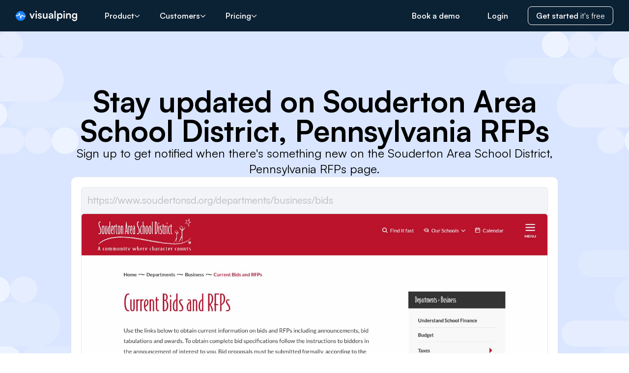

--- FILE ---
content_type: text/html; charset=utf-8
request_url: https://visualping.io/pages/souderton-area-school-district-pennsylvania-rfps-alerts-4926104
body_size: 29147
content:
<!DOCTYPE html><html lang="en"><head><title>Souderton Area School District, Pennsylvania RFPs: Get alerts for the latest updates - Visualping</title><meta name="generate-date" content="Wed, 21 Jan 2026 12:08:27 GMT"/><meta name="version" content="1.8.91"/><meta charSet="utf-8"/><meta name="viewport" content="width=device-width, initial-scale=1"/><link rel="canonical" href="https://visualping.io/pages/souderton-area-school-district-pennsylvania-rfps-alerts-4926104"/><meta name="category" content="technology"/><meta name="description" content="See the latest updates to Souderton Area School District, Pennsylvania RFPs. Subscribe for free to get alerts when changes are detected to Souderton Area School District, Pennsylvania RFPs."/><meta name="keywords" content="monitor changes in website, change monitor, monitoring website, webpage change detection, alerts, tracker"/><meta property="og:description" content="See the latest updates to Souderton Area School District, Pennsylvania RFPs. Subscribe for free to get alerts when changes are detected to Souderton Area School District, Pennsylvania RFPs."/><meta property="og:image:alt" content="Latest Souderton Area School District, Pennsylvania RFPs url capture"/><meta property="og:image:url" content="https://cms-service-strapi-uploads.s3.us-west-2.amazonaws.com/website_change_monitoring_with_Visualping_f2091a8b3e.png"/><meta property="og:site_name" content="Visualping"/><meta property="og:title" content="Souderton Area School District, Pennsylvania RFPs: Get alerts for the latest updates - Visualping"/><meta property="og:type" content="website"/><meta property="og:url" content="https://visualping.io/pages/souderton-area-school-district-pennsylvania-rfps-alerts-4926104"/><meta name="twitter:card" content="summary_large_image"/><meta name="twitter:description" content="See the latest updates to Souderton Area School District, Pennsylvania RFPs. Subscribe for free to get alerts when changes are detected to Souderton Area School District, Pennsylvania RFPs."/><meta name="twitter:image" content="https://cms-service-strapi-uploads.s3.us-west-2.amazonaws.com/website_change_monitoring_with_Visualping_f2091a8b3e.png"/><meta name="twitter:image:alt" content="Latest Souderton Area School District, Pennsylvania RFPs url capture"/><meta name="twitter:site" content="@visualping"/><meta name="twitter:title" content="Souderton Area School District, Pennsylvania RFPs: Get alerts for the latest updates - Visualping"/><link rel="icon" href="https://cms-service-strapi-uploads.s3.us-west-2.amazonaws.com/favicon_eedd11d88b.ico"/><link rel="shortcut icon" href="https://cms-service-strapi-uploads.s3.us-west-2.amazonaws.com/favicon_eedd11d88b.ico"/><meta name="robots" content="all"/><link rel="preload" as="image" imageSrcSet="/pages/_next/image?url=https%3A%2F%2Fs3.us-west-2.amazonaws.com%2Fvp-files-ore%2Fresources%2F12months%2F_jSDLf_X5OMQXyHGxppssD7tV9s.uncropped.jpg&amp;w=1920&amp;q=75 1x, /pages/_next/image?url=https%3A%2F%2Fs3.us-west-2.amazonaws.com%2Fvp-files-ore%2Fresources%2F12months%2F_jSDLf_X5OMQXyHGxppssD7tV9s.uncropped.jpg&amp;w=3840&amp;q=75 2x" fetchPriority="high"/><link rel="preload" href="/_public-pages-service/clouds.svg" as="image" fetchPriority="high"/><meta name="next-head-count" content="27"/><link rel="preload" href="/pages/_next/static/media/d9396795aa5ec363-s.p.woff2" as="font" type="font/woff2" crossorigin="anonymous" data-next-font="size-adjust"/><link rel="preload" href="/pages/_next/static/media/7c85d340480eabe7-s.p.woff2" as="font" type="font/woff2" crossorigin="anonymous" data-next-font="size-adjust"/><link rel="preload" href="/pages/_next/static/css/0918de33c15e9344.css" as="style"/><link rel="stylesheet" href="/pages/_next/static/css/0918de33c15e9344.css" data-n-g=""/><link rel="preload" href="/pages/_next/static/css/063ecc6593397a10.css" as="style"/><link rel="stylesheet" href="/pages/_next/static/css/063ecc6593397a10.css" data-n-p=""/><noscript data-n-css=""></noscript><script defer="" nomodule="" src="/pages/_next/static/chunks/polyfills-c67a75d1b6f99dc8.js"></script><script src="/pages/_next/static/chunks/webpack-aa12a4052d6a37ea.js" defer=""></script><script src="/pages/_next/static/chunks/framework-ec5e1a8e3005e758.js" defer=""></script><script src="/pages/_next/static/chunks/main-0751ec97a3e18cd9.js" defer=""></script><script src="/pages/_next/static/chunks/pages/_app-d8c331af25936ace.js" defer=""></script><script src="/pages/_next/static/chunks/17db9c2a-31890351ff950dfb.js" defer=""></script><script src="/pages/_next/static/chunks/7dcf9772-9d83ed16097857bc.js" defer=""></script><script src="/pages/_next/static/chunks/4db5f4ac-99d6e7410e37b7a9.js" defer=""></script><script src="/pages/_next/static/chunks/31-ba151bae8f442da7.js" defer=""></script><script src="/pages/_next/static/chunks/958-8ed8fd151c09d7c2.js" defer=""></script><script src="/pages/_next/static/chunks/417-984ffa4889037040.js" defer=""></script><script src="/pages/_next/static/chunks/202-cbfe0609c4e40b6b.js" defer=""></script><script src="/pages/_next/static/chunks/754-64198f2b532b7e13.js" defer=""></script><script src="/pages/_next/static/chunks/pages/pages/%5Bslug%5D-9b044bb697587c3c.js" defer=""></script><script src="/pages/_next/static/_6kD1pR4HogHGcpGn5-uB/_buildManifest.js" defer=""></script><script src="/pages/_next/static/_6kD1pR4HogHGcpGn5-uB/_ssgManifest.js" defer=""></script></head><body><div id="__next"><main class="font-sans __variable_658cda"><header class="relative z-20 bg-vpDarkBlue-500 pt-16"><div class="fixed top-0 flex h-16 w-full items-center bg-vpDarkBlue-500/70 px-4 md:px-6 lg:px-8"><a class="mr-10" aria-label="Visualping" href="https://visualping.io/"><svg fill="none" xmlns="http://www.w3.org/2000/svg" viewBox="0 0 125 21" style="width:125px"><circle cx="10" cy="10.5" fill="#1882ff" r="10"></circle><g fill="#fff"><path clip-rule="evenodd" d="M19.96 11.38a10.15 10.15 0 00.02-1.54l-3.71.78-3.13-2.66a.75.75 0 00-1.18.3l-1.71 4.4-1.98-7.73a.75.75 0 00-1.38-.19L4.27 9.37H.07a10.1 10.1 0 00-.06 1.5h4.7c.27 0 .52-.15.65-.38L7.28 7.1l2.1 8.2a.75.75 0 001.42.09l2.17-5.6 2.6 2.21c.18.15.42.21.65.16z" fill-rule="evenodd" fill="#fff"></path><path d="M32.08 15.83h2.49l4.27-10.51h-2.61l-1.87 4.83c-.43 1.13-.8 2.23-.95 2.91a32.2 32.2 0 00-.91-2.91l-1.76-4.83H28zM41.7 3.17c.83 0 1.51-.68 1.51-1.55 0-.85-.68-1.53-1.51-1.53-.85 0-1.5.68-1.5 1.53 0 .87.65 1.55 1.5 1.55zm-1.27 12.66h2.53V5.32h-2.53zM44.9 12.68c.09 2.09 1.67 3.43 4.11 3.43 2.4 0 4.04-1.32 4.04-3.37 0-1.5-.91-2.53-2.59-2.95l-1.8-.45c-.77-.21-1.29-.49-1.29-1.17 0-.72.56-1.23 1.47-1.23.96 0 1.58.55 1.58 1.46h2.3c-.08-2.08-1.6-3.4-3.81-3.4-2.2 0-3.84 1.32-3.84 3.32 0 1.36.77 2.49 2.74 3.02l1.78.47c.66.19 1.08.5 1.08 1.1 0 .83-.77 1.22-1.7 1.22-1.12 0-1.76-.53-1.76-1.45zM58.92 16.1c1.39 0 2.71-.65 3.31-1.63l.17 1.36h2.36V5.32h-2.53v5.51c0 1.9-.7 2.96-2.36 2.96-1.28 0-2.18-.64-2.18-2.81V5.32h-2.52v6.57c0 2.51 1.32 4.22 3.75 4.22zM70.5 16.1c1.61 0 2.83-.74 3.27-1.82l.19 1.55h2.21V9.45C76.17 6.66 74.6 5 71.72 5c-2.65 0-4.48 1.51-4.46 3.77h2.16c-.02-1.09.78-1.75 2.17-1.75 1.25 0 2.12.55 2.12 2v.24l-2.92.23c-2.3.2-3.8 1.3-3.8 3.34 0 1.96 1.3 3.28 3.5 3.28zm.82-1.95c-1.14 0-1.76-.51-1.76-1.43 0-.85.54-1.36 2.03-1.5l2.14-.2v.55c0 1.96-1.33 2.58-2.4 2.58zM81.33 15.83V0h-2.52v15.83zM84.27 20.7h2.47v-6.32c.64 1.09 2.03 1.73 3.56 1.73 3.03 0 4.83-2.39 4.79-5.66-.06-3.3-1.9-5.45-4.81-5.45-1.55 0-2.96.7-3.59 1.91l-.14-1.6h-2.28zm2.57-10.13c0-1.89 1.12-3.2 2.88-3.2s2.82 1.33 2.82 3.2c0 1.88-1.06 3.2-2.82 3.2s-2.88-1.3-2.88-3.2zM98.42 3.17c.83 0 1.52-.68 1.52-1.55 0-.85-.69-1.53-1.52-1.53-.85 0-1.49.68-1.49 1.53 0 .87.64 1.55 1.5 1.55zm-1.26 12.66h2.53V5.32h-2.53zM105.05 15.83v-5.66c0-2.2 1.41-2.8 2.51-2.8.87 0 2.16.35 2.16 2.6v5.86h2.5V9.36c0-2.62-1.2-4.36-3.87-4.36-1.4 0-2.61.6-3.28 1.68l-.2-1.36h-2.34v10.51zM114.3 10.34c0 3.06 1.93 5.28 4.82 5.28 1.49 0 2.77-.62 3.41-1.64v1.79c0 1.72-1.05 2.87-2.81 2.87-1.58 0-2.66-.79-2.8-2.17h-2.55a4.98 4.98 0 005.2 4.53c3.32 0 5.43-2.23 5.43-5.7V5.32h-2.24l-.14 1.42c-.63-1.1-1.91-1.76-3.42-1.76-2.93 0-4.9 2.28-4.9 5.36zm2.58-.06c0-1.75 1.07-3.02 2.67-3.02 1.74 0 2.9 1.3 2.9 3.02 0 1.74-1.16 3.08-2.9 3.08-1.57 0-2.67-1.32-2.67-3.08z"></path></g></svg></a><div class="hidden w-full items-center lg:flex"><nav><ul class="flex items-center space-x-2 text-white"><li class="group relative"><a class="flex items-center gap-2 rounded-md px-4 py-1.5 font-semibold transition hover:bg-white/5 group-hover:bg-white/5" href="/pages/pages/souderton-area-school-district-pennsylvania-rfps-alerts-4926104#">Product<svg aria-hidden="true" focusable="false" data-prefix="far" data-icon="chevron-down" class="svg-inline--fa fa-chevron-down size-3 group-hover:rotate-180" role="img" xmlns="http://www.w3.org/2000/svg" viewBox="0 0 512 512"><path fill="currentColor" d="M239 401c9.4 9.4 24.6 9.4 33.9 0L465 209c9.4-9.4 9.4-24.6 0-33.9s-24.6-9.4-33.9 0l-175 175L81 175c-9.4-9.4-24.6-9.4-33.9 0s-9.4 24.6 0 33.9L239 401z"></path></svg></a><div class="absolute top-full hidden pt-3 group-hover:block"><div class="flex h-full overflow-hidden rounded-md bg-white text-black shadow-lg"><div class="flex flex-col bg-right-bottom bg-no-repeat"><div class="py-4"><h3 class="mb-3 px-6 text-sm font-bold uppercase">Technology</h3><div><a class="nav-item flex items-start gap-4 px-6 py-2 transition-colors hover:bg-vpGray-200 md:items-center" aria-label="How it works" href="https://visualping.io/#technology"><div class="nav-item-icon flex size-10 items-center justify-center rounded-md bg-vpBlue-100 text-vpBlue-500 [&amp;_svg]:size-5"><svg aria-hidden="true" focusable="false" data-prefix="far" data-icon="wand-magic-sparkles" class="svg-inline--fa fa-wand-magic-sparkles " role="img" xmlns="http://www.w3.org/2000/svg" viewBox="0 0 576 512"><path fill="currentColor" d="M234.7 42.7L197 56.8c-3 1.1-5 4-5 7.2s2 6.1 5 7.2l37.7 14.1L248.8 123c1.1 3 4 5 7.2 5s6.1-2 7.2-5l14.1-37.7L315 71.2c3-1.1 5-4 5-7.2s-2-6.1-5-7.2L277.3 42.7 263.2 5c-1.1-3-4-5-7.2-5s-6.1 2-7.2 5L234.7 42.7zM461.4 48L496 82.6 386.2 192.3l-34.6-34.6L461.4 48zM80 429.4L317.7 191.7l34.6 34.6L114.6 464 80 429.4zM427.4 14.1L46.1 395.4c-18.7 18.7-18.7 49.1 0 67.9l34.6 34.6c18.7 18.7 49.1 18.7 67.9 0L529.9 116.5c18.7-18.7 18.7-49.1 0-67.9L495.3 14.1c-18.7-18.7-49.1-18.7-67.9 0zM7.5 117.2C3 118.9 0 123.2 0 128s3 9.1 7.5 10.8L64 160l21.2 56.5c1.7 4.5 6 7.5 10.8 7.5s9.1-3 10.8-7.5L128 160l56.5-21.2c4.5-1.7 7.5-6 7.5-10.8s-3-9.1-7.5-10.8L128 96 106.8 39.5C105.1 35 100.8 32 96 32s-9.1 3-10.8 7.5L64 96 7.5 117.2zm352 256c-4.5 1.7-7.5 6-7.5 10.8s3 9.1 7.5 10.8L416 416l21.2 56.5c1.7 4.5 6 7.5 10.8 7.5s9.1-3 10.8-7.5L480 416l56.5-21.2c4.5-1.7 7.5-6 7.5-10.8s-3-9.1-7.5-10.8L480 352l-21.2-56.5c-1.7-4.5-6-7.5-10.8-7.5s-9.1 3-10.8 7.5L416 352l-56.5 21.2z"></path></svg></div><div class="flex-1 text-sm"><div class="font-semibold md:whitespace-nowrap">How it works</div><div class="text-vpGray-600 md:whitespace-nowrap">Web change monitoring, explained</div></div></a><a class="nav-item flex items-start gap-4 px-6 py-2 transition-colors hover:bg-vpGray-200 md:items-center" aria-label="Visualping AI" href="https://visualping.io/ai"><div class="nav-item-icon flex size-10 items-center justify-center rounded-md bg-vpBlue-100 text-vpBlue-500 [&amp;_svg]:size-5"><svg width="25" height="25" viewBox="0 0 25 25" fill="none" xmlns="http://www.w3.org/2000/svg"><path d="M21.9106 12.4997C15.1546 14.1233 13.9652 15.4382 12.5002 22.9163C11.0336 15.4365 9.84594 14.1216 3.08984 12.4997C9.8442 10.8778 11.0336 9.56285 12.4985 2.08301C13.9652 9.56285 15.1528 10.8778 21.9089 12.4997H21.9106Z" fill="currentColor"></path><path d="M9.375 5.72884C7.13144 6.29711 6.73647 6.75734 6.25 9.37468C5.76295 6.75673 5.36856 6.2965 3.125 5.72884C5.36798 5.16118 5.76295 4.70095 6.24942 2.08301C6.73647 4.70095 7.13086 5.16118 9.37442 5.72884H9.375Z" fill="currentColor"></path></svg></div><div class="flex-1 text-sm"><div class="font-semibold md:whitespace-nowrap">Visualping AI</div><div class="text-vpGray-600 md:whitespace-nowrap">Let AI do the work</div></div></a><a class="nav-item flex items-start gap-4 px-6 py-2 transition-colors hover:bg-vpGray-200 md:items-center" aria-label="API Integrations" href="https://visualping.io/integrations"><div class="nav-item-icon flex size-10 items-center justify-center rounded-md bg-vpBlue-100 text-vpBlue-500 [&amp;_svg]:size-5"><svg aria-hidden="true" focusable="false" data-prefix="far" data-icon="code" class="svg-inline--fa fa-code " role="img" xmlns="http://www.w3.org/2000/svg" viewBox="0 0 640 512"><path fill="currentColor" d="M399.1 1.1c-12.7-3.9-26.1 3.1-30 15.8l-144 464c-3.9 12.7 3.1 26.1 15.8 30s26.1-3.1 30-15.8l144-464c3.9-12.7-3.1-26.1-15.8-30zm71.4 118.5c-9.1 9.7-8.6 24.9 1.1 33.9L580.9 256 471.6 358.5c-9.7 9.1-10.2 24.3-1.1 33.9s24.3 10.2 33.9 1.1l128-120c4.8-4.5 7.6-10.9 7.6-17.5s-2.7-13-7.6-17.5l-128-120c-9.7-9.1-24.9-8.6-33.9 1.1zm-301 0c-9.1-9.7-24.3-10.2-33.9-1.1l-128 120C2.7 243 0 249.4 0 256s2.7 13 7.6 17.5l128 120c9.7 9.1 24.9 8.6 33.9-1.1s8.6-24.9-1.1-33.9L59.1 256 168.4 153.5c9.7-9.1 10.2-24.3 1.1-33.9z"></path></svg></div><div class="flex-1 text-sm"><div class="font-semibold md:whitespace-nowrap">API Integrations</div><div class="text-vpGray-600 md:whitespace-nowrap">Integrate into your workflow</div></div></a></div></div></div><div class="flex flex-col bg-right-bottom bg-no-repeat"><div class="py-4"><h3 class="mb-3 px-6 text-sm font-bold uppercase">Products</h3><div><a class="nav-item flex items-start gap-4 px-6 py-2 transition-colors hover:bg-vpGray-200 md:items-center" aria-label="Chrome extension" href="https://chromewebstore.google.com/detail/visualping/pemhgklkefakciniebenbfclihhmmfcd?pli=1"><div class="nav-item-icon flex size-10 items-center justify-center rounded-md bg-vpBlue-100 text-vpBlue-500 [&amp;_svg]:size-5"><svg aria-hidden="true" focusable="false" data-prefix="fab" data-icon="chrome" class="svg-inline--fa fa-chrome " role="img" xmlns="http://www.w3.org/2000/svg" viewBox="0 0 512 512"><path fill="currentColor" d="M0 256C0 209.4 12.47 165.6 34.27 127.1L144.1 318.3C166 357.5 207.9 384 256 384C270.3 384 283.1 381.7 296.8 377.4L220.5 509.6C95.9 492.3 0 385.3 0 256zM365.1 321.6C377.4 302.4 384 279.1 384 256C384 217.8 367.2 183.5 340.7 160H493.4C505.4 189.6 512 222.1 512 256C512 397.4 397.4 511.1 256 512L365.1 321.6zM477.8 128H256C193.1 128 142.3 172.1 130.5 230.7L54.19 98.47C101 38.53 174 0 256 0C350.8 0 433.5 51.48 477.8 128V128zM168 256C168 207.4 207.4 168 256 168C304.6 168 344 207.4 344 256C344 304.6 304.6 344 256 344C207.4 344 168 304.6 168 256z"></path></svg></div><div class="flex-1 text-sm"><div class="font-semibold md:whitespace-nowrap">Chrome extension</div><div class="text-vpGray-600 md:whitespace-nowrap">Monitor in a click</div></div></a><a class="nav-item flex items-start gap-4 px-6 py-2 transition-colors hover:bg-vpGray-200 md:items-center" aria-label="Button" href="https://visualping.io/button"><div class="nav-item-icon flex size-10 items-center justify-center rounded-md bg-vpBlue-100 text-vpBlue-500 [&amp;_svg]:size-5"><svg aria-hidden="true" focusable="false" data-prefix="far" data-icon="input-pipe" class="svg-inline--fa fa-input-pipe " role="img" xmlns="http://www.w3.org/2000/svg" viewBox="0 0 640 512"><path fill="currentColor" d="M64 112c-8.8 0-16 7.2-16 16l0 256c0 8.8 7.2 16 16 16l512 0c8.8 0 16-7.2 16-16l0-256c0-8.8-7.2-16-16-16L64 112zM0 128C0 92.7 28.7 64 64 64l512 0c35.3 0 64 28.7 64 64l0 256c0 35.3-28.7 64-64 64L64 448c-35.3 0-64-28.7-64-64L0 128zm144 56l0 144c0 13.3-10.7 24-24 24s-24-10.7-24-24l0-144c0-13.3 10.7-24 24-24s24 10.7 24 24z"></path></svg></div><div class="flex-1 text-sm"><div class="font-semibold md:whitespace-nowrap">Button</div><div class="text-vpGray-600 md:whitespace-nowrap">Keep your site visitors in the know</div></div></a><a class="nav-item flex items-start gap-4 px-6 py-2 transition-colors hover:bg-vpGray-200 md:items-center" aria-label="Public pages" href="https://visualping.io/button#claim-organization"><div class="nav-item-icon flex size-10 items-center justify-center rounded-md bg-vpBlue-100 text-vpBlue-500 [&amp;_svg]:size-5"><svg aria-hidden="true" focusable="false" data-prefix="far" data-icon="browser" class="svg-inline--fa fa-browser " role="img" xmlns="http://www.w3.org/2000/svg" viewBox="0 0 512 512"><path fill="currentColor" d="M.3 89.5C.1 91.6 0 93.8 0 96l0 64L0 416c0 35.3 28.7 64 64 64l384 0c35.3 0 64-28.7 64-64l0-256 0-64c0-35.3-28.7-64-64-64L64 32c-2.2 0-4.4 .1-6.5 .3c-9.2 .9-17.8 3.8-25.5 8.2C21.8 46.5 13.4 55.1 7.7 65.5c-3.9 7.3-6.5 15.4-7.4 24zM48 160l416 0 0 256c0 8.8-7.2 16-16 16L64 432c-8.8 0-16-7.2-16-16l0-256z"></path></svg></div><div class="flex-1 text-sm"><div class="font-semibold md:whitespace-nowrap">Public pages</div><div class="text-vpGray-600 md:whitespace-nowrap">Manage your Visualping alert page</div></div></a></div></div></div></div></div></li><li class="group relative"><a class="flex items-center gap-2 rounded-md px-4 py-1.5 font-semibold transition hover:bg-white/5 group-hover:bg-white/5" href="/pages/pages/souderton-area-school-district-pennsylvania-rfps-alerts-4926104#">Customers<svg aria-hidden="true" focusable="false" data-prefix="far" data-icon="chevron-down" class="svg-inline--fa fa-chevron-down size-3 group-hover:rotate-180" role="img" xmlns="http://www.w3.org/2000/svg" viewBox="0 0 512 512"><path fill="currentColor" d="M239 401c9.4 9.4 24.6 9.4 33.9 0L465 209c9.4-9.4 9.4-24.6 0-33.9s-24.6-9.4-33.9 0l-175 175L81 175c-9.4-9.4-24.6-9.4-33.9 0s-9.4 24.6 0 33.9L239 401z"></path></svg></a><div class="absolute top-full hidden pt-3 group-hover:block max-xl:-left-64"><div class="flex h-full overflow-hidden rounded-md bg-white text-black shadow-lg"><div class="flex flex-col bg-right-bottom bg-no-repeat"><div class="py-4"><h3 class="mb-3 px-6 text-sm font-bold uppercase">Personal Use</h3><div><a class="nav-item flex items-start gap-4 px-6 py-2 transition-colors hover:bg-vpGray-200 md:items-center" aria-label="Back in stock" href="https://visualping.io/blog/amazon-in-stock-alerts"><div class="nav-item-icon flex size-10 items-center justify-center rounded-md bg-vpBlue-100 text-vpBlue-500 [&amp;_svg]:size-5"><svg aria-hidden="true" focusable="false" data-prefix="far" data-icon="cubes" class="svg-inline--fa fa-cubes " role="img" xmlns="http://www.w3.org/2000/svg" viewBox="0 0 576 512"><path fill="currentColor" d="M290.7 48.3c-1.7-.6-3.6-.6-5.4 0l-81.2 29L288 109.5l83.9-32.1-81.2-29zM176 207.2l88 31.4 0-86.9-88-33.7 0 89.3zm136 31.4l88-31.4 0-89.3-88 33.7 0 86.9zM448 93l0 114.6 91.9 34.8c21.8 8.2 36.1 29.1 36.1 52.4l0 119.1c0 22.2-13.1 42.3-33.5 51.3l-96.4 42.4c-14 6.1-29.8 6.3-43.9 .5L288 460.7 173.8 508c-14.1 5.8-30 5.7-43.9-.5L33.5 465.1C13.1 456.2 0 436.1 0 413.9L0 294.7c0-23.3 14.4-44.1 36.1-52.4L128 207.5 128 93c0-23.7 14.9-44.8 37.2-52.7l104-37.1c12.2-4.3 25.5-4.3 37.6 0l104 37.1C433.1 48.2 448 69.3 448 93zM264 320.2l-88 33.7 0 101.3 88-36.4 0-98.6zM52.8 421.2L128 454.3l0-100.4L48 323.2l0 90.7c0 3.2 1.9 6 4.8 7.3zM400 455.1l0-101.3-88-33.7 0 98.6 88 36.4zm48-.9l75.2-33.1c2.9-1.3 4.8-4.2 4.8-7.3l0-90.7-80 30.7 0 100.4zM155 250.7c-1.8-.6-3.7-.6-5.5 .1L70.8 280.6 152 311.7l83.9-32.1L155 250.7zm266 0l-80.9 28.9L424 311.7l81.2-31.1-78.7-29.8c-1.8-.7-3.7-.7-5.5-.1z"></path></svg></div><div class="flex-1 text-sm"><div class="font-semibold md:whitespace-nowrap">Back in stock</div><div class="text-vpGray-600 md:whitespace-nowrap">Know when to act fast with restock alerts</div></div></a><a class="nav-item flex items-start gap-4 px-6 py-2 transition-colors hover:bg-vpGray-200 md:items-center" aria-label="Price drops" href="https://visualping.io/blog/price-drop-tracking-software"><div class="nav-item-icon flex size-10 items-center justify-center rounded-md bg-vpBlue-100 text-vpBlue-500 [&amp;_svg]:size-5"><svg aria-hidden="true" focusable="false" data-prefix="far" data-icon="tag" class="svg-inline--fa fa-tag " role="img" xmlns="http://www.w3.org/2000/svg" viewBox="0 0 448 512"><path fill="currentColor" d="M197.5 32c17 0 33.3 6.7 45.3 18.7l176 176c25 25 25 65.5 0 90.5L285.3 450.7c-25 25-65.5 25-90.5 0l-176-176C6.7 262.7 0 246.5 0 229.5L0 80C0 53.5 21.5 32 48 32l149.5 0zM48 229.5c0 4.2 1.7 8.3 4.7 11.3l176 176c6.2 6.2 16.4 6.2 22.6 0L384.8 283.3c6.2-6.2 6.2-16.4 0-22.6l-176-176c-3-3-7.1-4.7-11.3-4.7L48 80l0 149.5zM112 112a32 32 0 1 1 0 64 32 32 0 1 1 0-64z"></path></svg></div><div class="flex-1 text-sm"><div class="font-semibold md:whitespace-nowrap">Price drops</div><div class="text-vpGray-600 md:whitespace-nowrap">Shop smarter and save with the latest deals</div></div></a><a class="nav-item flex items-start gap-4 px-6 py-2 transition-colors hover:bg-vpGray-200 md:items-center" aria-label="Appointment availability" href="https://visualping.io/blog/monitor-us-visa-appointment-availability"><div class="nav-item-icon flex size-10 items-center justify-center rounded-md bg-vpBlue-100 text-vpBlue-500 [&amp;_svg]:size-5"><svg aria-hidden="true" focusable="false" data-prefix="far" data-icon="calendar-day" class="svg-inline--fa fa-calendar-day " role="img" xmlns="http://www.w3.org/2000/svg" viewBox="0 0 448 512"><path fill="currentColor" d="M128 0c13.3 0 24 10.7 24 24l0 40 144 0 0-40c0-13.3 10.7-24 24-24s24 10.7 24 24l0 40 40 0c35.3 0 64 28.7 64 64l0 16 0 48 0 256c0 35.3-28.7 64-64 64L64 512c-35.3 0-64-28.7-64-64L0 192l0-48 0-16C0 92.7 28.7 64 64 64l40 0 0-40c0-13.3 10.7-24 24-24zM400 192L48 192l0 256c0 8.8 7.2 16 16 16l320 0c8.8 0 16-7.2 16-16l0-256zM112 256l96 0c8.8 0 16 7.2 16 16l0 96c0 8.8-7.2 16-16 16l-96 0c-8.8 0-16-7.2-16-16l0-96c0-8.8 7.2-16 16-16z"></path></svg></div><div class="flex-1 text-sm"><div class="font-semibold md:whitespace-nowrap">Appointment availability</div><div class="text-vpGray-600 md:whitespace-nowrap">Get notified as soon as there&#x27;s an open slot</div></div></a><a class="nav-item flex items-start gap-4 px-6 py-2 transition-colors hover:bg-vpGray-200 md:items-center" aria-label="News" href="https://visualping.io/blog/monitor-government-agency-news-resources"><div class="nav-item-icon flex size-10 items-center justify-center rounded-md bg-vpBlue-100 text-vpBlue-500 [&amp;_svg]:size-5"><svg aria-hidden="true" focusable="false" data-prefix="far" data-icon="newspaper" class="svg-inline--fa fa-newspaper " role="img" xmlns="http://www.w3.org/2000/svg" viewBox="0 0 512 512"><path fill="currentColor" d="M168 80c-13.3 0-24 10.7-24 24l0 304c0 8.4-1.4 16.5-4.1 24L440 432c13.3 0 24-10.7 24-24l0-304c0-13.3-10.7-24-24-24L168 80zM72 480c-39.8 0-72-32.2-72-72L0 112C0 98.7 10.7 88 24 88s24 10.7 24 24l0 296c0 13.3 10.7 24 24 24s24-10.7 24-24l0-304c0-39.8 32.2-72 72-72l272 0c39.8 0 72 32.2 72 72l0 304c0 39.8-32.2 72-72 72L72 480zM176 136c0-13.3 10.7-24 24-24l96 0c13.3 0 24 10.7 24 24l0 80c0 13.3-10.7 24-24 24l-96 0c-13.3 0-24-10.7-24-24l0-80zm200-24l32 0c13.3 0 24 10.7 24 24s-10.7 24-24 24l-32 0c-13.3 0-24-10.7-24-24s10.7-24 24-24zm0 80l32 0c13.3 0 24 10.7 24 24s-10.7 24-24 24l-32 0c-13.3 0-24-10.7-24-24s10.7-24 24-24zM200 272l208 0c13.3 0 24 10.7 24 24s-10.7 24-24 24l-208 0c-13.3 0-24-10.7-24-24s10.7-24 24-24zm0 80l208 0c13.3 0 24 10.7 24 24s-10.7 24-24 24l-208 0c-13.3 0-24-10.7-24-24s10.7-24 24-24z"></path></svg></div><div class="flex-1 text-sm"><div class="font-semibold md:whitespace-nowrap">News</div><div class="text-vpGray-600 md:whitespace-nowrap">Stay on top of the latest headlines</div></div></a><a class="nav-item flex items-start gap-4 px-6 py-2 transition-colors hover:bg-vpGray-200 md:items-center" aria-label="Job hunting" href="https://visualping.io/blog/how-to-get-job-alerts"><div class="nav-item-icon flex size-10 items-center justify-center rounded-md bg-vpBlue-100 text-vpBlue-500 [&amp;_svg]:size-5"><svg aria-hidden="true" focusable="false" data-prefix="far" data-icon="suitcase" class="svg-inline--fa fa-suitcase " role="img" xmlns="http://www.w3.org/2000/svg" viewBox="0 0 512 512"><path fill="currentColor" d="M176 56l0 40 160 0 0-40c0-4.4-3.6-8-8-8L184 48c-4.4 0-8 3.6-8 8zM128 96l0-40c0-30.9 25.1-56 56-56L328 0c30.9 0 56 25.1 56 56l0 40 64 0c35.3 0 64 28.7 64 64l0 256c0 35.3-28.7 64-64 64L64 480c-35.3 0-64-28.7-64-64L0 160c0-35.3 28.7-64 64-64l64 0zm232 48l-208 0-8 0 0 288 224 0 0-288-8 0zM64 144c-8.8 0-16 7.2-16 16l0 256c0 8.8 7.2 16 16 16l32 0 0-288-32 0zM448 432c8.8 0 16-7.2 16-16l0-256c0-8.8-7.2-16-16-16l-32 0 0 288 32 0z"></path></svg></div><div class="flex-1 text-sm"><div class="font-semibold md:whitespace-nowrap">Job hunting</div><div class="text-vpGray-600 md:whitespace-nowrap">Monitor openings at your dream company</div></div></a><a class="nav-item flex items-start gap-4 px-6 py-2 transition-colors hover:bg-vpGray-200 md:items-center" aria-label="House hunting" href="https://visualping.io/blog/price-drop-tracking-software"><div class="nav-item-icon flex size-10 items-center justify-center rounded-md bg-vpBlue-100 text-vpBlue-500 [&amp;_svg]:size-5"><svg aria-hidden="true" focusable="false" data-prefix="far" data-icon="house" class="svg-inline--fa fa-house " role="img" xmlns="http://www.w3.org/2000/svg" viewBox="0 0 576 512"><path fill="currentColor" d="M303.5 5.7c-9-7.6-22.1-7.6-31.1 0l-264 224c-10.1 8.6-11.3 23.7-2.8 33.8s23.7 11.3 33.8 2.8L64 245.5 64 432c0 44.2 35.8 80 80 80l288 0c44.2 0 80-35.8 80-80l0-186.5 24.5 20.8c10.1 8.6 25.3 7.3 33.8-2.8s7.3-25.3-2.8-33.8l-264-224zM112 432l0-227.2L288 55.5 464 204.8 464 432c0 17.7-14.3 32-32 32l-48 0 0-152c0-22.1-17.9-40-40-40l-112 0c-22.1 0-40 17.9-40 40l0 152-48 0c-17.7 0-32-14.3-32-32zm128 32l0-144 96 0 0 144-96 0z"></path></svg></div><div class="flex-1 text-sm"><div class="font-semibold md:whitespace-nowrap">House hunting</div><div class="text-vpGray-600 md:whitespace-nowrap">Track new listings that match your criteria</div></div></a><a class="nav-item flex items-start gap-4 px-6 py-2 transition-colors hover:bg-vpGray-200 md:items-center" aria-label="Social media" href="https://visualping.io/blog/twitter-monitoring-tool-track-profile-changes"><div class="nav-item-icon flex size-10 items-center justify-center rounded-md bg-vpBlue-100 text-vpBlue-500 [&amp;_svg]:size-5"><svg aria-hidden="true" focusable="false" data-prefix="far" data-icon="hashtag" class="svg-inline--fa fa-hashtag " role="img" xmlns="http://www.w3.org/2000/svg" viewBox="0 0 448 512"><path fill="currentColor" d="M188.7 32.5c13 2.6 21.4 15.2 18.8 28.2L192.5 136l111 0 16.9-84.7c2.6-13 15.2-21.4 28.2-18.8s21.4 15.2 18.8 28.2L352.5 136l71.5 0c13.3 0 24 10.7 24 24s-10.7 24-24 24l-81.1 0L314.1 328l77.9 0c13.3 0 24 10.7 24 24s-10.7 24-24 24l-87.5 0-16.9 84.7c-2.6 13-15.2 21.4-28.2 18.8s-21.4-15.2-18.8-28.2L255.5 376l-111 0-16.9 84.7c-2.6 13-15.2 21.4-28.2 18.8s-21.4-15.2-18.8-28.2L95.5 376 24 376c-13.3 0-24-10.7-24-24s10.7-24 24-24l81.1 0 28.8-144L56 184c-13.3 0-24-10.7-24-24s10.7-24 24-24l87.5 0 16.9-84.7c2.6-13 15.2-21.4 28.2-18.8zM182.9 184L154.1 328l111 0 28.8-144-111 0z"></path></svg></div><div class="flex-1 text-sm"><div class="font-semibold md:whitespace-nowrap">Social media</div><div class="text-vpGray-600 md:whitespace-nowrap">Monitor profile updates and new posts</div></div></a><a class="nav-item flex items-start gap-4 px-6 py-2 transition-colors hover:bg-vpGray-200 md:items-center" aria-label="Grades and courses" href="https://visualping.io/#personal"><div class="nav-item-icon flex size-10 items-center justify-center rounded-md bg-vpBlue-100 text-vpBlue-500 [&amp;_svg]:size-5"><svg aria-hidden="true" focusable="false" data-prefix="far" data-icon="graduation-cap" class="svg-inline--fa fa-graduation-cap " role="img" xmlns="http://www.w3.org/2000/svg" viewBox="0 0 640 512"><path fill="currentColor" d="M320 80c2.5 0 5 .4 7.4 1.3l218 78.7-218 78.7c-2.4 .9-4.9 1.3-7.4 1.3s-5-.4-7.4-1.3L184.9 192.6l140.8-52.8c8.3-3.1 12.5-12.3 9.4-20.6s-12.3-12.5-20.6-9.4L154.9 169.6c-5.2 2-10.3 4.2-15.3 6.6L94.7 160l218-78.7c2.4-.9 4.9-1.3 7.4-1.3zM15.8 182.6l77.4 27.9c-27.2 28.7-43.7 66.7-45.1 107.7c-.1 .6-.1 1.2-.1 1.8c0 28.4-10.8 57.8-22.3 80.8c-6.5 13-13.9 25.8-22.5 37.6C0 442.7-.9 448.3 .9 453.4s6 8.9 11.2 10.2l64 16c4.2 1.1 8.7 .3 12.4-2s6.3-6.1 7.1-10.4c8.6-42.8 4.3-81.2-2.1-108.7c-3.2-14-7.5-28.3-13.4-41.5c1.9-37 19.2-70.9 46.7-94.2l169.5 61.2c7.6 2.7 15.6 4.1 23.7 4.1s16.1-1.4 23.7-4.1L624.2 182.6c9.5-3.4 15.8-12.5 15.8-22.6s-6.3-19.1-15.8-22.6L343.7 36.1C336.1 33.4 328.1 32 320 32s-16.1 1.4-23.7 4.1L15.8 137.4C6.3 140.9 0 149.9 0 160s6.3 19.1 15.8 22.6zm480.8 80l-46.5 16.8 12.7 120.5c-4.8 3.5-12.8 8-24.6 12.6C410 423.6 368 432 320 432s-90-8.4-118.3-19.4c-11.8-4.6-19.8-9.2-24.6-12.6l12.7-120.5-46.5-16.8L128 408c0 35.3 86 72 192 72s192-36.7 192-72L496.7 262.6zM467.4 396c0 0-.1 .1-.3 .4c.2-.3 .3-.4 .3-.4zm-294.8 0c0 0 .1 .1 .3 .4c-.2-.3-.3-.4-.3-.4z"></path></svg></div><div class="flex-1 text-sm"><div class="font-semibold md:whitespace-nowrap">Grades and courses</div><div class="text-vpGray-600 md:whitespace-nowrap">Get alerted of grades and registration dates</div></div></a><a class="nav-item flex items-start gap-4 px-6 py-2 transition-colors hover:bg-vpGray-200 md:items-center" aria-label="Restaurant reservations" href="https://visualping.io/blog/best-tools-monitor-website-changes-visualping-alternatives"><div class="nav-item-icon flex size-10 items-center justify-center rounded-md bg-vpBlue-100 text-vpBlue-500 [&amp;_svg]:size-5"><svg aria-hidden="true" focusable="false" data-prefix="far" data-icon="fork-knife" class="svg-inline--fa fa-fork-knife " role="img" xmlns="http://www.w3.org/2000/svg" viewBox="0 0 576 512"><path fill="currentColor" d="M467.2 9.6c8 10.6 5.8 25.6-4.8 33.6l-122.7 92c-2.6 2-5.1 4.1-7.4 6.4l-1.9 1.9C318.6 155.3 312 171.3 312 188s6.6 32.7 18.4 44.5l6.5 6.5c0 0 0 0 0 0s0 0 0 0l6.5 6.5C355.3 257.4 371.3 264 388 264s32.7-6.6 44.5-18.4l1.9-1.9c2.3-2.3 4.5-4.8 6.4-7.4l92-122.7c8-10.6 23-12.8 33.6-4.8s12.8 23 4.8 33.6l-92 122.7c-3.3 4.4-7 8.6-10.9 12.6l-1.9 1.9c-20.8 20.8-49 32.5-78.4 32.5c-24.5 0-48.1-8.1-67.3-22.8L105 505c-9.4 9.4-24.6 9.4-33.9 0s-9.4-24.6 0-33.9L286.8 255.3C272.1 236.1 264 212.4 264 188c0-29.4 11.7-57.6 32.5-78.4l1.9-1.9c3.9-3.9 8.1-7.6 12.6-10.9l122.7-92c10.6-8 25.6-5.8 33.6 4.8zM521 55c9.4 9.4 9.4 24.6 0 33.9L405 205c-9.4 9.4-24.6 9.4-33.9 0s-9.4-24.6 0-33.9L487 55c9.4-9.4 24.6-9.4 33.9 0zM382.2 343.9l123 127.4c9.2 9.5 8.9 24.7-.6 33.9s-24.7 8.9-33.9-.6L313.4 341.8l12.1-12.1c17.6 8.5 36.8 13.4 56.7 14.2zM235.6 261.2L48 66.8l0 16.8c0 52.8 20.9 103.5 58.2 141l70.2 70.6c4.6 4.7 10.3 7.6 16.3 8.8l-36.3 36.3c-5-3.2-9.7-6.9-14-11.3L72.1 258.5C25.9 212 0 149.1 0 83.6L0 35.2C0 15.8 15.8 0 35.2 0c9.6 0 18.7 3.9 25.3 10.8L232 188.3c0 21.7 5 42.9 14.4 62.1l-10.7 10.7z"></path></svg></div><div class="flex-1 text-sm"><div class="font-semibold md:whitespace-nowrap">Restaurant reservations</div><div class="text-vpGray-600 md:whitespace-nowrap">Score a table at your favourite restaurant</div></div></a><a class="nav-item flex items-start gap-4 px-6 py-2 transition-colors hover:bg-vpGray-200 md:items-center" aria-label="Scholarships" href="https://visualping.io/#personal"><div class="nav-item-icon flex size-10 items-center justify-center rounded-md bg-vpBlue-100 text-vpBlue-500 [&amp;_svg]:size-5"><svg aria-hidden="true" focusable="false" data-prefix="far" data-icon="file-certificate" class="svg-inline--fa fa-file-certificate " role="img" xmlns="http://www.w3.org/2000/svg" viewBox="0 0 512 512"><path fill="currentColor" d="M448 464l-224 0 0 32c0 5.5-1 10.9-2.7 16L448 512c35.3 0 64-28.7 64-64l0-293.5c0-17-6.7-33.3-18.7-45.3L402.7 18.7C390.7 6.7 374.5 0 357.5 0L192 0c-35.3 0-64 28.7-64 64l0 71.1 .1-.1c1.5-.7 4-2 6.6-3c13.6-5.5 28.3-5.4 41.3-.5L176 64c0-8.8 7.2-16 16-16l160 0 0 80c0 17.7 14.3 32 32 32l80 0 0 288c0 8.8-7.2 16-16 16zM109.2 161.6c-10-4.1-21.5-1-28.1 7.5L70.6 182.6c-1.3 1.7-3.2 2.7-5.2 3l-16.9 2.3c-10.7 1.5-19.1 9.9-20.5 20.5l-2.3 16.9c-.3 2.1-1.4 4-3 5.2L9.1 241.1c-8.5 6.6-11.6 18.1-7.5 28.1L8 285c.8 1.9 .8 4.1 0 6.1L1.6 306.8c-4.1 10-1 21.5 7.5 28.1l13.5 10.5c1.7 1.3 2.7 3.2 3 5.2l2.3 16.9c1.5 10.7 9.9 19.1 20.5 20.6L64 390.2 64 496c0 5.9 3.2 11.3 8.5 14.1s11.5 2.5 16.4-.8L128 483.2l39.1 26.1c4.9 3.3 11.2 3.6 16.4 .8s8.5-8.2 8.5-14.1l0-105.8 15.5-2.1c10.7-1.5 19.1-9.9 20.5-20.6l2.3-16.9c.3-2.1 1.4-4 3-5.2l13.5-10.5c8.5-6.6 11.6-18.1 7.5-28.1L248 291c-.8-1.9-.8-4.1 0-6.1l6.5-15.8c4.1-10 1-21.5-7.5-28.1l-13.5-10.5c-1.7-1.3-2.7-3.2-3-5.2l-2.3-16.9c-1.5-10.7-9.9-19.1-20.5-20.5l-16.9-2.3c-2.1-.3-4-1.4-5.2-3l-10.5-13.5c-6.6-8.5-18.1-11.6-28.1-7.5L131 168c-1.9 .8-4.1 .8-6.1 0l-15.8-6.5zM64 288a64 64 0 1 1 128 0A64 64 0 1 1 64 288z"></path></svg></div><div class="flex-1 text-sm"><div class="font-semibold md:whitespace-nowrap">Scholarships</div><div class="text-vpGray-600 md:whitespace-nowrap">Keep an eye on scholarship updates</div></div></a><a class="nav-item flex items-start gap-4 px-6 py-2 transition-colors hover:bg-vpGray-200 md:items-center" aria-label="Travel planning" href="https://visualping.io/blog/hotel-price-tracking"><div class="nav-item-icon flex size-10 items-center justify-center rounded-md bg-vpBlue-100 text-vpBlue-500 [&amp;_svg]:size-5"><svg aria-hidden="true" focusable="false" data-prefix="far" data-icon="building" class="svg-inline--fa fa-building " role="img" xmlns="http://www.w3.org/2000/svg" viewBox="0 0 384 512"><path fill="currentColor" d="M64 48c-8.8 0-16 7.2-16 16l0 384c0 8.8 7.2 16 16 16l80 0 0-64c0-26.5 21.5-48 48-48s48 21.5 48 48l0 64 80 0c8.8 0 16-7.2 16-16l0-384c0-8.8-7.2-16-16-16L64 48zM0 64C0 28.7 28.7 0 64 0L320 0c35.3 0 64 28.7 64 64l0 384c0 35.3-28.7 64-64 64L64 512c-35.3 0-64-28.7-64-64L0 64zm88 40c0-8.8 7.2-16 16-16l48 0c8.8 0 16 7.2 16 16l0 48c0 8.8-7.2 16-16 16l-48 0c-8.8 0-16-7.2-16-16l0-48zM232 88l48 0c8.8 0 16 7.2 16 16l0 48c0 8.8-7.2 16-16 16l-48 0c-8.8 0-16-7.2-16-16l0-48c0-8.8 7.2-16 16-16zM88 232c0-8.8 7.2-16 16-16l48 0c8.8 0 16 7.2 16 16l0 48c0 8.8-7.2 16-16 16l-48 0c-8.8 0-16-7.2-16-16l0-48zm144-16l48 0c8.8 0 16 7.2 16 16l0 48c0 8.8-7.2 16-16 16l-48 0c-8.8 0-16-7.2-16-16l0-48c0-8.8 7.2-16 16-16z"></path></svg></div><div class="flex-1 text-sm"><div class="font-semibold md:whitespace-nowrap">Travel planning</div><div class="text-vpGray-600 md:whitespace-nowrap">Snag hard-to-get hotels and flights</div></div></a><a class="nav-item flex items-start gap-4 px-6 py-2 transition-colors hover:bg-vpGray-200 md:items-center" aria-label="Tickets and events" href="https://visualping.io/blog/get-notified-tickets"><div class="nav-item-icon flex size-10 items-center justify-center rounded-md bg-vpBlue-100 text-vpBlue-500 [&amp;_svg]:size-5"><svg aria-hidden="true" focusable="false" data-prefix="far" data-icon="ticket" class="svg-inline--fa fa-ticket " role="img" xmlns="http://www.w3.org/2000/svg" viewBox="0 0 576 512"><path fill="currentColor" d="M64 64C28.7 64 0 92.7 0 128l0 60.1c0 10.2 6.4 19.2 16 22.6c18.7 6.6 32 24.4 32 45.3s-13.3 38.7-32 45.3c-9.6 3.4-16 12.5-16 22.6L0 384c0 35.3 28.7 64 64 64l448 0c35.3 0 64-28.7 64-64l0-60.1c0-10.2-6.4-19.2-16-22.6c-18.7-6.6-32-24.4-32-45.3s13.3-38.7 32-45.3c9.6-3.4 16-12.5 16-22.6l0-60.1c0-35.3-28.7-64-64-64L64 64zM48 128c0-8.8 7.2-16 16-16l448 0c8.8 0 16 7.2 16 16l0 44.9c-28.7 16.6-48 47.6-48 83.1s19.3 66.6 48 83.1l0 44.9c0 8.8-7.2 16-16 16L64 400c-8.8 0-16-7.2-16-16l0-44.9c28.7-16.6 48-47.6 48-83.1s-19.3-66.6-48-83.1L48 128zM400 304l-224 0 0-96 224 0 0 96zM128 192l0 128c0 17.7 14.3 32 32 32l256 0c17.7 0 32-14.3 32-32l0-128c0-17.7-14.3-32-32-32l-256 0c-17.7 0-32 14.3-32 32z"></path></svg></div><div class="flex-1 text-sm"><div class="font-semibold md:whitespace-nowrap">Tickets and events</div><div class="text-vpGray-600 md:whitespace-nowrap">Know the moment you can score a ticket</div></div></a></div></div></div><div class="flex flex-col bg-right-bottom bg-no-repeat bg-vpGray-200 [&amp;_.nav-item-icon]:bg-white [&amp;_.nav-item:hover]:bg-vpGray-50"><div class="py-4"><h3 class="mb-3 px-6 text-sm font-bold uppercase">Business Use cases</h3><div><a class="nav-item flex items-start gap-4 px-6 py-2 transition-colors hover:bg-vpGray-200 md:items-center" aria-label="Competitor monitoring" href="https://visualping.io/competitive-monitoring"><div class="nav-item-icon flex size-10 items-center justify-center rounded-md bg-vpBlue-100 text-vpBlue-500 [&amp;_svg]:size-5"><svg aria-hidden="true" focusable="false" data-prefix="far" data-icon="magnifying-glass-chart" class="svg-inline--fa fa-magnifying-glass-chart " role="img" xmlns="http://www.w3.org/2000/svg" viewBox="0 0 512 512"><path fill="currentColor" d="M208 48a160 160 0 1 1 0 320 160 160 0 1 1 0-320zm0 368c48.8 0 93.7-16.8 129.1-44.9L471 505c9.4 9.4 24.6 9.4 33.9 0s9.4-24.6 0-33.9L371.1 337.1C399.2 301.7 416 256.8 416 208C416 93.1 322.9 0 208 0S0 93.1 0 208S93.1 416 208 416zM104 216l0 64c0 13.3 10.7 24 24 24s24-10.7 24-24l0-64c0-13.3-10.7-24-24-24s-24 10.7-24 24zm80-96l0 160c0 13.3 10.7 24 24 24s24-10.7 24-24l0-160c0-13.3-10.7-24-24-24s-24 10.7-24 24zm80 64l0 96c0 13.3 10.7 24 24 24s24-10.7 24-24l0-96c0-13.3-10.7-24-24-24s-24 10.7-24 24z"></path></svg></div><div class="flex-1 text-sm"><div class="font-semibold md:whitespace-nowrap">Competitor monitoring</div><div class="text-vpGray-600 md:whitespace-nowrap">Stay on top of your competitors</div></div></a><a class="nav-item flex items-start gap-4 px-6 py-2 transition-colors hover:bg-vpGray-200 md:items-center" aria-label="Regulatory intelligence" href="https://visualping.io/regulatory-intelligence"><div class="nav-item-icon flex size-10 items-center justify-center rounded-md bg-vpBlue-100 text-vpBlue-500 [&amp;_svg]:size-5"><svg aria-hidden="true" focusable="false" data-prefix="far" data-icon="chart-user" class="svg-inline--fa fa-chart-user " role="img" xmlns="http://www.w3.org/2000/svg" viewBox="0 0 640 512"><path fill="currentColor" d="M576 48L224 48c-8.8 0-16 7.2-16 16l0 41.3c-14.8-6-31-9.3-48-9.3l0-32c0-35.3 28.7-64 64-64L576 0c35.3 0 64 28.7 64 64l0 288c0 35.3-28.7 64-64 64l-239.2 0c-8.3-18-19.8-34.2-33.7-48L576 368c8.8 0 16-7.2 16-16l0-288c0-8.8-7.2-16-16-16zM412.7 139.3c-4.6-4.6-5.9-11.5-3.5-17.4s8.3-9.9 14.8-9.9l88 0c8.8 0 16 7.2 16 16l0 88c0 6.5-3.9 12.3-9.9 14.8s-12.9 1.1-17.4-3.5l-27-27L401 273c-9.4 9.4-24.6 9.4-33.9 0l-64-64c-9.4-9.4-9.4-24.6 0-33.9s24.6-9.4 33.9 0l47 47 55.7-55.7-27-27zM160 272a48 48 0 1 0 0-96 48 48 0 1 0 0 96zm0-144a96 96 0 1 1 0 192 96 96 0 1 1 0-192zM133.3 400c-39.8 0-73.2 27.2-82.6 64l218.6 0c-9.5-36.8-42.9-64-82.6-64l-53.3 0zm0-48l53.3 0C260.3 352 320 411.7 320 485.3c0 14.7-11.9 26.7-26.7 26.7L26.7 512C11.9 512 0 500.1 0 485.3C0 411.7 59.7 352 133.3 352z"></path></svg></div><div class="flex-1 text-sm"><div class="font-semibold md:whitespace-nowrap">Regulatory intelligence</div><div class="text-vpGray-600 md:whitespace-nowrap">Get real-time updates straight from the source</div></div></a><a class="nav-item flex items-start gap-4 px-6 py-2 transition-colors hover:bg-vpGray-200 md:items-center" aria-label="Compliance monitoring" href="https://visualping.io/compliance-monitoring"><div class="nav-item-icon flex size-10 items-center justify-center rounded-md bg-vpBlue-100 text-vpBlue-500 [&amp;_svg]:size-5"><svg aria-hidden="true" focusable="false" data-prefix="far" data-icon="umbrella" class="svg-inline--fa fa-umbrella " role="img" xmlns="http://www.w3.org/2000/svg" viewBox="0 0 576 512"><path fill="currentColor" d="M288 0c13.3 0 24 10.7 24 24l0 24.9c123.7 9.6 226.1 93 255.5 204.4c.4 1.4 .7 2.9 1.1 4.3c1.4 5.8 2.7 11.7 3.7 17.6c.6 3.5 1.1 7.1 1.6 10.7c2 15.6-17.3 24.4-27.8 12.7c-2.5-2.8-5.5-5.5-8.8-8c-3.4-2.5-7.1-4.9-11.1-7l-.7-.4-.6-.3c-13.5-6.8-29.7-11-44.9-11c-30.1 0-56.3 16.6-70 41.2c-.5 .9-1 1.7-1.4 2.6c-2.1 4.1-3.8 8.3-5.1 12.8c-.7 2.4-1.4 4.9-1.9 7.5c-1.7 8.7-8.7 15.9-17.6 15.9s-15.8-7.2-17.6-15.9c-.5-2.5-1.1-5-1.9-7.5c-1.4-4.4-3.1-8.7-5.1-12.8c-.5-.9-.9-1.8-1.4-2.6c-13.7-24.6-39.9-41.2-70-41.2s-56.3 16.6-70 41.2c-.5 .9-.9 1.7-1.4 2.6c-2.1 4.1-3.8 8.3-5.1 12.8c-.7 2.4-1.4 4.9-1.9 7.5c-1.7 8.7-8.7 15.9-17.6 15.9s-15.8-7.2-17.6-15.9c-.5-2.5-1.1-5-1.9-7.5c-1.4-4.4-3.1-8.7-5.1-12.8c-.5-.9-.9-1.8-1.4-2.6C152.3 288.6 126.1 272 96 272c-15.2 0-31.4 4.2-44.9 11c-.4 .2-.9 .5-1.3 .7c-4 2.1-7.7 4.4-11.1 7c-3.3 2.5-6.3 5.2-8.8 8C19.4 310.4 .1 301.5 2.1 285.9c.5-3.6 1-7.2 1.6-10.7c1-5.9 2.3-11.8 3.7-17.6c.4-1.4 .7-2.9 1.1-4.3C37.9 141.9 140.3 58.6 264 48.9L264 24c0-13.3 10.7-24 24-24zm96 267.3c23.4-26.6 57.7-43.3 96-43.3c8.6 0 17.5 .9 26.4 2.6C468.9 150.2 386.1 96 288 96s-180.9 54.2-218.4 130.6c8.9-1.7 17.8-2.6 26.4-2.6c38.3 0 72.6 16.8 96 43.3c23.4-26.6 57.7-43.3 96-43.3s72.6 16.8 96 43.3zM288 304c8.7 0 16.9 2.3 24 6.4l0 128.1c0 40.6-32.9 73.4-73.4 73.4c-27.8 0-53.2-15.7-65.7-40.6l-2.3-4.7c-5.9-11.9-1.1-26.3 10.7-32.2s26.3-1.1 32.2 10.7l2.3 4.7c4.3 8.6 13.1 14.1 22.8 14.1c14.1 0 25.4-11.4 25.4-25.4l0-128.1c7.1-4.1 15.3-6.4 24-6.4z"></path></svg></div><div class="flex-1 text-sm"><div class="font-semibold md:whitespace-nowrap">Compliance monitoring</div><div class="text-vpGray-600 md:whitespace-nowrap">Catch non-compliance anywhere online</div></div></a><a class="nav-item flex items-start gap-4 px-6 py-2 transition-colors hover:bg-vpGray-200 md:items-center" aria-label="Regression &amp; defacement monitoring" href="https://visualping.io/website-defacement-monitoring"><div class="nav-item-icon flex size-10 items-center justify-center rounded-md bg-vpBlue-100 text-vpBlue-500 [&amp;_svg]:size-5"><svg aria-hidden="true" focusable="false" data-prefix="far" data-icon="shield" class="svg-inline--fa fa-shield " role="img" xmlns="http://www.w3.org/2000/svg" viewBox="0 0 512 512"><path fill="currentColor" d="M256 49.4L73 127c-5.9 2.5-9.1 7.8-9 12.8c.5 91.4 38.4 249.3 186.4 320.1c3.6 1.7 7.8 1.7 11.3 0C409.7 389 447.6 231.2 448 139.7c0-5-3.1-10.2-9-12.8L256 49.4zM269.4 2.9L457.7 82.8c22 9.3 38.4 31 38.3 57.2c-.5 99.2-41.3 280.7-213.6 363.2c-16.7 8-36.1 8-52.8 0C57.3 420.7 16.5 239.2 16 140c-.1-26.2 16.3-47.9 38.3-57.2L242.7 2.9C246.8 1 251.4 0 256 0s9.2 1 13.4 2.9z"></path></svg></div><div class="flex-1 text-sm"><div class="font-semibold md:whitespace-nowrap">Regression &amp; defacement monitoring</div><div class="text-vpGray-600 md:whitespace-nowrap">Catch irregularities before your customers do</div></div></a><a class="nav-item flex items-start gap-4 px-6 py-2 transition-colors hover:bg-vpGray-200 md:items-center" aria-label="SEO monitoring" href="https://visualping.io/seo-change-monitoring"><div class="nav-item-icon flex size-10 items-center justify-center rounded-md bg-vpBlue-100 text-vpBlue-500 [&amp;_svg]:size-5"><svg aria-hidden="true" focusable="false" data-prefix="far" data-icon="monitor-waveform" class="svg-inline--fa fa-monitor-waveform " role="img" xmlns="http://www.w3.org/2000/svg" viewBox="0 0 576 512"><path fill="currentColor" d="M64 80c-8.8 0-16 7.2-16 16l0 144 128 0c8.4 0 16.2 4.4 20.6 11.7l25.5 42.5 60.4-120.9c3.9-7.8 11.8-12.9 20.5-13.2s17 4.1 21.5 11.6l41 68.3 58.4 0c13.3 0 24 10.7 24 24s-10.7 24-24 24l-72 0c-8.4 0-16.2-4.4-20.6-11.7l-25.5-42.5L245.5 354.7c-3.9 7.8-11.8 12.9-20.5 13.2s-17-4.1-21.5-11.6l-41-68.3L48 288l0 128c0 8.8 7.2 16 16 16l448 0c8.8 0 16-7.2 16-16l0-320c0-8.8-7.2-16-16-16L64 80zM0 96C0 60.7 28.7 32 64 32l448 0c35.3 0 64 28.7 64 64l0 320c0 35.3-28.7 64-64 64L64 480c-35.3 0-64-28.7-64-64L0 96z"></path></svg></div><div class="flex-1 text-sm"><div class="font-semibold md:whitespace-nowrap">SEO monitoring</div><div class="text-vpGray-600 md:whitespace-nowrap">Detect issues before your rankings drop</div></div></a></div></div><div class="py-4"><h3 class="mb-3 px-6 text-sm font-bold uppercase">Industry solutions</h3><div><a class="nav-item flex items-start gap-4 px-6 py-2 transition-colors hover:bg-vpGray-200 md:items-center" aria-label="Investment management" href="https://visualping.io/finance"><div class="nav-item-icon flex size-10 items-center justify-center rounded-md bg-vpBlue-100 text-vpBlue-500 [&amp;_svg]:size-5"><svg aria-hidden="true" focusable="false" data-prefix="far" data-icon="chart-mixed-up-circle-dollar" class="svg-inline--fa fa-chart-mixed-up-circle-dollar " role="img" xmlns="http://www.w3.org/2000/svg" viewBox="0 0 576 512"><path fill="currentColor" d="M408 0c-13.3 0-24 10.7-24 24s10.7 24 24 24l52.5 0L320.2 168.2 207.8 69.9c-8.2-7.1-20.1-7.9-29.1-1.9L10.7 180c-11 7.4-14 22.3-6.7 33.3s22.3 14 33.3 6.7L190 118.2l114.2 99.9c9 7.9 22.4 7.9 31.4 .2L496 80.7l0 55.3c0 13.3 10.7 24 24 24s24-10.7 24-24l0-112c0-13.3-10.7-24-24-24L408 0zM200 432c0 4.4-3.6 8-8 8s-8-3.6-8-8l0-160c0-4.4 3.6-8 8-8s8 3.6 8 8l0 160zm-8-208c-26.5 0-48 21.5-48 48l0 160c0 26.5 21.5 48 48 48s48-21.5 48-48l0-160c0-26.5-21.5-48-48-48zM72 432c0 4.4-3.6 8-8 8s-8-3.6-8-8l0-64c0-4.4 3.6-8 8-8s8 3.6 8 8l0 64zM64 320c-26.5 0-48 21.5-48 48l0 64c0 26.5 21.5 48 48 48s48-21.5 48-48l0-64c0-26.5-21.5-48-48-48zM432 512a144 144 0 1 0 0-288 144 144 0 1 0 0 288zM408.1 339c0 0 0 0 0 .1c0 .4 0 1.9 4.8 4.5c5.6 3 13.5 5.2 23.9 8.2l.2 0c9.3 2.6 21.1 6 30.5 11.5c10.2 6 20 16.1 20.5 32.3c.5 18.2-9.7 30.4-21.7 36.9c-5.8 3.1-12.1 5.1-18.3 6.2l0 10.8c0 8.8-7.2 16-16 16s-16-7.2-16-16l0-11.4c-8.6-1.7-16.7-4.3-23.7-6.6c0 0 0 0 0 0s0 0 0 0c-1.7-.6-3.4-1.1-5-1.6c-8.4-2.6-13.2-11.6-10.5-20s11.6-13.2 20-10.5c2 .6 3.9 1.2 5.8 1.8c11.4 3.6 20.4 6.5 29.9 6.8c6.7 .2 13.8-1.1 18.5-3.6c2.2-1.2 3.4-2.4 4-3.3c.5-.8 1.1-2.1 1-4.5c0-1.4-.2-3-4.7-5.6c-5.3-3.1-12.9-5.4-23.2-8.3l-1.8-.5c-8.9-2.5-19.8-5.6-28.6-10.3c-9.9-5.3-20.6-14.7-21.6-30.7c-1.2-18.8 10-30.9 21.8-37.2c5.7-3.1 12-5.1 18-6.3l0-9.5c0-8.8 7.2-16 16-16s16 7.2 16 16l0 9.4c6.3 .9 12.3 2.3 17.9 3.7c8.6 2.1 13.8 10.8 11.7 19.4s-10.8 13.8-19.4 11.7c-9.3-2.3-18.2-4-26.4-4.1c-6.2-.1-13.6 1.3-18.7 4c-2.4 1.3-3.6 2.5-4.2 3.4c-.4 .7-.9 1.6-.8 3.6z"></path></svg></div><div class="flex-1 text-sm"><div class="font-semibold md:whitespace-nowrap">Investment management</div><div class="text-vpGray-600 md:whitespace-nowrap">Be the first to know about market-moving events</div></div></a><a class="nav-item flex items-start gap-4 px-6 py-2 transition-colors hover:bg-vpGray-200 md:items-center" aria-label="Law Firms" href="https://visualping.io/law-firms"><div class="nav-item-icon flex size-10 items-center justify-center rounded-md bg-vpBlue-100 text-vpBlue-500 [&amp;_svg]:size-5"><svg aria-hidden="true" focusable="false" data-prefix="far" data-icon="scale-balanced" class="svg-inline--fa fa-scale-balanced " role="img" xmlns="http://www.w3.org/2000/svg" viewBox="0 0 640 512"><path fill="currentColor" d="M520 48L393.3 48C381 19.7 352.8 0 320 0s-61 19.7-73.3 48L120 48c-13.3 0-24 10.7-24 24s10.7 24 24 24l121.6 0c5.8 28.6 26.9 51.7 54.4 60.3L296 464l-176 0c-13.3 0-24 10.7-24 24s10.7 24 24 24l200 0 200 0c13.3 0 24-10.7 24-24s-10.7-24-24-24l-176 0 0-307.7c27.5-8.6 48.6-31.7 54.4-60.3L520 96c13.3 0 24-10.7 24-24s-10.7-24-24-24zm-8 147.8L584.4 320l-144.9 0L512 195.8zM386 337.1C396.8 382 449.1 416 512 416s115.2-34 126-78.9c2.6-11-1-22.3-6.7-32.1L536.1 141.8c-5-8.6-14.2-13.8-24.1-13.8s-19.1 5.3-24.1 13.8L392.7 305.1c-5.7 9.8-9.3 21.1-6.7 32.1zM54.4 320l72.4-124.2L199.3 320 54.4 320zm72.4 96c62.9 0 115.2-34 126-78.9c2.6-11-1-22.3-6.7-32.1L150.9 141.8c-5-8.6-14.2-13.8-24.1-13.8s-19.1 5.3-24.1 13.8L7.6 305.1c-5.7 9.8-9.3 21.1-6.7 32.1C11.7 382 64 416 126.8 416zM320 48a32 32 0 1 1 0 64 32 32 0 1 1 0-64z"></path></svg></div><div class="flex-1 text-sm"><div class="font-semibold md:whitespace-nowrap">Law Firms</div><div class="text-vpGray-600 md:whitespace-nowrap">Know every legal update before your clients do</div></div></a><a class="nav-item flex items-start gap-4 px-6 py-2 transition-colors hover:bg-vpGray-200 md:items-center" aria-label="SaaS &amp; information services" href="https://visualping.io/saas-info-services"><div class="nav-item-icon flex size-10 items-center justify-center rounded-md bg-vpBlue-100 text-vpBlue-500 [&amp;_svg]:size-5"><svg aria-hidden="true" focusable="false" data-prefix="far" data-icon="rocket-launch" class="svg-inline--fa fa-rocket-launch " role="img" xmlns="http://www.w3.org/2000/svg" viewBox="0 0 512 512"><path fill="currentColor" d="M197.9 253.9c12.9 6.4 24.7 14.8 35 25.2s18.8 22.2 25.2 35c105.8-30 156.7-79.5 181.5-126c25-46.8 27.3-97.6 22-137.7c-40.1-5.3-90.9-3-137.7 22c-46.5 24.8-96 75.8-126 181.5zM384 312.1l0 82.2c0 25.4-13.4 49-35.3 61.9l-88.5 52.5c-7.4 4.4-16.6 4.5-24.1 .2s-12.1-12.2-12.1-20.9l0-114.7c0-22.6-9-44.3-25-60.3s-37.7-25-60.3-25L24 288c-8.6 0-16.6-4.6-20.9-12.1s-4.2-16.7 .2-24.1l52.5-88.5c13-21.9 36.5-35.3 61.9-35.3l82.2 0C281.7-3.8 408.8-8.5 483.9 5.3c11.6 2.1 20.7 11.2 22.8 22.8c13.8 75.1 9.1 202.2-122.7 284zM28.3 511.9c-16 .4-28.6-12.2-28.2-28.2C1 446 7.7 379.7 42 345.5c34.4-34.4 90.1-34.4 124.5 0s34.4 90.1 0 124.5C132.3 504.3 66 511 28.3 511.9zm50.2-64.5c12.8-.7 31.2-3.7 41.3-13.7c11.4-11.4 11.4-30 0-41.4s-30-11.4-41.4 0c-10.1 10.1-13 28.5-13.7 41.3c-.5 8 5.9 14.3 13.9 13.9zM328 144a40 40 0 1 1 80 0 40 40 0 1 1 -80 0z"></path></svg></div><div class="flex-1 text-sm"><div class="font-semibold md:whitespace-nowrap">SaaS &amp; information services</div><div class="text-vpGray-600 md:whitespace-nowrap">Keep your content up-to-date with web change data</div></div></a><a class="nav-item flex items-start gap-4 px-6 py-2 transition-colors hover:bg-vpGray-200 md:items-center" aria-label="eCommerce" href="https://visualping.io/ecommerce"><div class="nav-item-icon flex size-10 items-center justify-center rounded-md bg-vpBlue-100 text-vpBlue-500 [&amp;_svg]:size-5"><svg aria-hidden="true" focusable="false" data-prefix="far" data-icon="cart-shopping" class="svg-inline--fa fa-cart-shopping " role="img" xmlns="http://www.w3.org/2000/svg" viewBox="0 0 576 512"><path fill="currentColor" d="M24 0C10.7 0 0 10.7 0 24S10.7 48 24 48l45.5 0c3.8 0 7.1 2.7 7.9 6.5l51.6 271c6.5 34 36.2 58.5 70.7 58.5L488 384c13.3 0 24-10.7 24-24s-10.7-24-24-24l-288.3 0c-11.5 0-21.4-8.2-23.6-19.5L170.7 288l288.5 0c32.6 0 61.1-21.8 69.5-53.3l41-152.3C576.6 57 557.4 32 531.1 32l-411 0C111 12.8 91.6 0 69.5 0L24 0zM131.1 80l389.6 0L482.4 222.2c-2.8 10.5-12.3 17.8-23.2 17.8l-297.6 0L131.1 80zM176 512a48 48 0 1 0 0-96 48 48 0 1 0 0 96zm336-48a48 48 0 1 0 -96 0 48 48 0 1 0 96 0z"></path></svg></div><div class="flex-1 text-sm"><div class="font-semibold md:whitespace-nowrap">eCommerce</div><div class="text-vpGray-600 md:whitespace-nowrap">Stay competitive by tracking price and inventory changes</div></div></a><a class="nav-item flex items-start gap-4 px-6 py-2 transition-colors hover:bg-vpGray-200 md:items-center" aria-label="Insurance" href="https://visualping.io/insurance"><div class="nav-item-icon flex size-10 items-center justify-center rounded-md bg-vpBlue-100 text-vpBlue-500 [&amp;_svg]:size-5"><svg aria-hidden="true" focusable="false" data-prefix="far" data-icon="suitcase" class="svg-inline--fa fa-suitcase " role="img" xmlns="http://www.w3.org/2000/svg" viewBox="0 0 512 512"><path fill="currentColor" d="M176 56l0 40 160 0 0-40c0-4.4-3.6-8-8-8L184 48c-4.4 0-8 3.6-8 8zM128 96l0-40c0-30.9 25.1-56 56-56L328 0c30.9 0 56 25.1 56 56l0 40 64 0c35.3 0 64 28.7 64 64l0 256c0 35.3-28.7 64-64 64L64 480c-35.3 0-64-28.7-64-64L0 160c0-35.3 28.7-64 64-64l64 0zm232 48l-208 0-8 0 0 288 224 0 0-288-8 0zM64 144c-8.8 0-16 7.2-16 16l0 256c0 8.8 7.2 16 16 16l32 0 0-288-32 0zM448 432c8.8 0 16-7.2 16-16l0-256c0-8.8-7.2-16-16-16l-32 0 0 288 32 0z"></path></svg></div><div class="flex-1 text-sm"><div class="font-semibold md:whitespace-nowrap">Insurance</div><div class="text-vpGray-600 md:whitespace-nowrap">Detect underwriting risk across your client base</div></div></a><a class="nav-item flex items-start gap-4 px-6 py-2 transition-colors hover:bg-vpGray-200 md:items-center" aria-label="Journalism" href="https://visualping.io/journalists"><div class="nav-item-icon flex size-10 items-center justify-center rounded-md bg-vpBlue-100 text-vpBlue-500 [&amp;_svg]:size-5"><svg aria-hidden="true" focusable="false" data-prefix="far" data-icon="newspaper" class="svg-inline--fa fa-newspaper " role="img" xmlns="http://www.w3.org/2000/svg" viewBox="0 0 512 512"><path fill="currentColor" d="M168 80c-13.3 0-24 10.7-24 24l0 304c0 8.4-1.4 16.5-4.1 24L440 432c13.3 0 24-10.7 24-24l0-304c0-13.3-10.7-24-24-24L168 80zM72 480c-39.8 0-72-32.2-72-72L0 112C0 98.7 10.7 88 24 88s24 10.7 24 24l0 296c0 13.3 10.7 24 24 24s24-10.7 24-24l0-304c0-39.8 32.2-72 72-72l272 0c39.8 0 72 32.2 72 72l0 304c0 39.8-32.2 72-72 72L72 480zM176 136c0-13.3 10.7-24 24-24l96 0c13.3 0 24 10.7 24 24l0 80c0 13.3-10.7 24-24 24l-96 0c-13.3 0-24-10.7-24-24l0-80zm200-24l32 0c13.3 0 24 10.7 24 24s-10.7 24-24 24l-32 0c-13.3 0-24-10.7-24-24s10.7-24 24-24zm0 80l32 0c13.3 0 24 10.7 24 24s-10.7 24-24 24l-32 0c-13.3 0-24-10.7-24-24s10.7-24 24-24zM200 272l208 0c13.3 0 24 10.7 24 24s-10.7 24-24 24l-208 0c-13.3 0-24-10.7-24-24s10.7-24 24-24zm0 80l208 0c13.3 0 24 10.7 24 24s-10.7 24-24 24l-208 0c-13.3 0-24-10.7-24-24s10.7-24 24-24z"></path></svg></div><div class="flex-1 text-sm"><div class="font-semibold md:whitespace-nowrap">Journalism</div><div class="text-vpGray-600 md:whitespace-nowrap">Detect the updates you need to source your best story yet</div></div></a></div></div></div></div></div></li><li class="group relative"><a class="flex items-center gap-2 rounded-md px-4 py-1.5 font-semibold transition hover:bg-white/5 group-hover:bg-white/5" href="https://visualping.io/pricing">Pricing<svg aria-hidden="true" focusable="false" data-prefix="far" data-icon="chevron-down" class="svg-inline--fa fa-chevron-down size-3 group-hover:rotate-180" role="img" xmlns="http://www.w3.org/2000/svg" viewBox="0 0 512 512"><path fill="currentColor" d="M239 401c9.4 9.4 24.6 9.4 33.9 0L465 209c9.4-9.4 9.4-24.6 0-33.9s-24.6-9.4-33.9 0l-175 175L81 175c-9.4-9.4-24.6-9.4-33.9 0s-9.4 24.6 0 33.9L239 401z"></path></svg></a><div class="absolute top-full hidden pt-3 group-hover:block"><div class="flex h-full overflow-hidden rounded-md bg-white text-black shadow-lg"><div class="flex flex-col bg-right-bottom bg-no-repeat"><div class="py-4"><div><a class="nav-item flex items-start gap-4 px-6 py-2 transition-colors hover:bg-vpGray-200 md:items-center" aria-label="Personal use" href="https://visualping.io/pricing?plan=free"><div class="nav-item-icon flex size-10 items-center justify-center rounded-md bg-vpBlue-100 text-vpBlue-500 [&amp;_svg]:size-5"><svg aria-hidden="true" focusable="false" data-prefix="far" data-icon="user" class="svg-inline--fa fa-user " role="img" xmlns="http://www.w3.org/2000/svg" viewBox="0 0 448 512"><path fill="currentColor" d="M304 128a80 80 0 1 0 -160 0 80 80 0 1 0 160 0zM96 128a128 128 0 1 1 256 0A128 128 0 1 1 96 128zM49.3 464l349.5 0c-8.9-63.3-63.3-112-129-112l-91.4 0c-65.7 0-120.1 48.7-129 112zM0 482.3C0 383.8 79.8 304 178.3 304l91.4 0C368.2 304 448 383.8 448 482.3c0 16.4-13.3 29.7-29.7 29.7L29.7 512C13.3 512 0 498.7 0 482.3z"></path></svg></div><div class="flex-1 text-sm"><div class="font-semibold md:whitespace-nowrap">Personal use</div><div class="text-vpGray-600 md:whitespace-nowrap">Individuals, students and families</div></div></a><a class="nav-item flex items-start gap-4 px-6 py-2 transition-colors hover:bg-vpGray-200 md:items-center" aria-label="Teams &amp; small business" href="https://visualping.io/pricing"><div class="nav-item-icon flex size-10 items-center justify-center rounded-md bg-vpBlue-100 text-vpBlue-500 [&amp;_svg]:size-5"><svg aria-hidden="true" focusable="false" data-prefix="far" data-icon="users" class="svg-inline--fa fa-users " role="img" xmlns="http://www.w3.org/2000/svg" viewBox="0 0 640 512"><path fill="currentColor" d="M144 160A80 80 0 1 0 144 0a80 80 0 1 0 0 160zm368 0A80 80 0 1 0 512 0a80 80 0 1 0 0 160zM0 298.7C0 310.4 9.6 320 21.3 320l213.3 0c.2 0 .4 0 .7 0c-26.6-23.5-43.3-57.8-43.3-96c0-7.6 .7-15 1.9-22.3c-13.6-6.3-28.7-9.7-44.6-9.7l-42.7 0C47.8 192 0 239.8 0 298.7zM405.3 320l213.3 0c11.8 0 21.3-9.6 21.3-21.3C640 239.8 592.2 192 533.3 192l-42.7 0c-15.9 0-31 3.5-44.6 9.7c1.3 7.2 1.9 14.7 1.9 22.3c0 38.2-16.8 72.5-43.3 96c.2 0 .4 0 .7 0zM320 176a48 48 0 1 1 0 96 48 48 0 1 1 0-96zm0 144a96 96 0 1 0 0-192 96 96 0 1 0 0 192zm-58.7 80l117.3 0c39.8 0 73.2 27.2 82.6 64l-282.6 0c9.5-36.8 42.9-64 82.6-64zm0-48C187.7 352 128 411.7 128 485.3c0 14.7 11.9 26.7 26.7 26.7l330.7 0c14.7 0 26.7-11.9 26.7-26.7C512 411.7 452.3 352 378.7 352l-117.3 0z"></path></svg></div><div class="flex-1 text-sm"><div class="font-semibold md:whitespace-nowrap">Teams &amp; small business</div><div class="text-vpGray-600 md:whitespace-nowrap">Teams &amp; small business</div></div></a><a class="nav-item flex items-start gap-4 px-6 py-2 transition-colors hover:bg-vpGray-200 md:items-center" aria-label="Enterprise solutions" href="https://visualping.io/enterprise"><div class="nav-item-icon flex size-10 items-center justify-center rounded-md bg-vpBlue-100 text-vpBlue-500 [&amp;_svg]:size-5"><svg aria-hidden="true" focusable="false" data-prefix="far" data-icon="building" class="svg-inline--fa fa-building " role="img" xmlns="http://www.w3.org/2000/svg" viewBox="0 0 384 512"><path fill="currentColor" d="M64 48c-8.8 0-16 7.2-16 16l0 384c0 8.8 7.2 16 16 16l80 0 0-64c0-26.5 21.5-48 48-48s48 21.5 48 48l0 64 80 0c8.8 0 16-7.2 16-16l0-384c0-8.8-7.2-16-16-16L64 48zM0 64C0 28.7 28.7 0 64 0L320 0c35.3 0 64 28.7 64 64l0 384c0 35.3-28.7 64-64 64L64 512c-35.3 0-64-28.7-64-64L0 64zm88 40c0-8.8 7.2-16 16-16l48 0c8.8 0 16 7.2 16 16l0 48c0 8.8-7.2 16-16 16l-48 0c-8.8 0-16-7.2-16-16l0-48zM232 88l48 0c8.8 0 16 7.2 16 16l0 48c0 8.8-7.2 16-16 16l-48 0c-8.8 0-16-7.2-16-16l0-48c0-8.8 7.2-16 16-16zM88 232c0-8.8 7.2-16 16-16l48 0c8.8 0 16 7.2 16 16l0 48c0 8.8-7.2 16-16 16l-48 0c-8.8 0-16-7.2-16-16l0-48zm144-16l48 0c8.8 0 16 7.2 16 16l0 48c0 8.8-7.2 16-16 16l-48 0c-8.8 0-16-7.2-16-16l0-48c0-8.8 7.2-16 16-16z"></path></svg></div><div class="flex-1 text-sm"><div class="font-semibold md:whitespace-nowrap">Enterprise solutions</div><div class="text-vpGray-600 md:whitespace-nowrap">A fully managed, custom solution</div></div></a></div></div></div></div></div></li></ul></nav><div class="ml-auto flex items-center space-x-6 text-white"><a class="rounded-md px-4 py-1.5 font-semibold transition hover:bg-white/5" href="https://visualping.io/contact">Book a demo</a><a class="rounded-md px-4 py-1.5 font-semibold transition hover:bg-white/5" href="https://visualping.io/login">Login</a><a class="rounded-lg border border-white px-4 py-1.5 transition hover:border-vpBlue-500 hover:bg-vpBlue-500 hover:text-white" href="https://visualping.io/sign-up"><span class="font-semibold">Get started</span> it&#x27;s free</a></div></div><div class="ml-auto lg:hidden"><button class="flex size-10 items-center justify-center rounded-lg text-white hover:bg-white/10" aria-label="Open menu"><svg aria-hidden="true" focusable="false" data-prefix="far" data-icon="bars" class="svg-inline--fa fa-bars size-5" role="img" xmlns="http://www.w3.org/2000/svg" viewBox="0 0 448 512"><path fill="currentColor" d="M0 88C0 74.7 10.7 64 24 64l400 0c13.3 0 24 10.7 24 24s-10.7 24-24 24L24 112C10.7 112 0 101.3 0 88zM0 248c0-13.3 10.7-24 24-24l400 0c13.3 0 24 10.7 24 24s-10.7 24-24 24L24 272c-13.3 0-24-10.7-24-24zM448 408c0 13.3-10.7 24-24 24L24 432c-13.3 0-24-10.7-24-24s10.7-24 24-24l400 0c13.3 0 24 10.7 24 24z"></path></svg></button></div></div></header><div class="divide-y"><section class="relative overflow-y-hidden bg-vpBlue-200" data-friendly-name="Job Creator Section" data-abstract-name="sections.section01"><div class="container mx-auto flex flex-col gap-20 px-4 py-28 relative z-10 lg:max-w-5xl"><div class="flex flex-col gap-10"><h1 class="text-balance text-center text-6xl font-bold">Stay updated on Souderton Area School District, Pennsylvania RFPs</h1><div class="text-balance text-center text-2xl">Sign up to get notified when there&#x27;s something new on the Souderton Area School District, Pennsylvania RFPs page.</div></div><div class="overflow-hidden border bg-white border-vpGray-300 rounded-xl shadow-sm flex flex-col gap-5 p-5"><form class="flex gap-2"><div class="flex-1"><div class="relative flex items-center rounded-md"><div class="absolute left-1 flex"></div><div class="absolute right-0 flex h-full"></div><input autoComplete="off" aria-label="Job url" class="md:text-md w-full flex-1 rounded-md border transition border-vpGray-300 bg-vpGray-200 placeholder:text-vpGray-500 text-vpGray-500 cursor-default px-3 py-3 text-xl" disabled="" id="58002-url-text-field" name="url-text-field" placeholder="Enter a website: www.google.com" type="text" value="https://www.soudertonsd.org/departments/business/bids"/></div></div></form><div class="h-[467px] overflow-y-scroll rounded-md border bg-vpGray-300"><div class="ReactCrop ReactCrop--disabled"><div class="ReactCrop__child-wrapper"><img alt="Latest website image capture" fetchPriority="high" width="1440" height="1608" decoding="async" data-nimg="1" style="color:transparent" srcSet="/pages/_next/image?url=https%3A%2F%2Fs3.us-west-2.amazonaws.com%2Fvp-files-ore%2Fresources%2F12months%2F_jSDLf_X5OMQXyHGxppssD7tV9s.uncropped.jpg&amp;w=1920&amp;q=75 1x, /pages/_next/image?url=https%3A%2F%2Fs3.us-west-2.amazonaws.com%2Fvp-files-ore%2Fresources%2F12months%2F_jSDLf_X5OMQXyHGxppssD7tV9s.uncropped.jpg&amp;w=3840&amp;q=75 2x" src="/pages/_next/image?url=https%3A%2F%2Fs3.us-west-2.amazonaws.com%2Fvp-files-ore%2Fresources%2F12months%2F_jSDLf_X5OMQXyHGxppssD7tV9s.uncropped.jpg&amp;w=3840&amp;q=75"/></div><div style="top:0%;left:0%;width:100%;height:100%" class="ReactCrop__crop-selection" aria-label="Use the arrow keys to move the crop selection area" tabindex="0" role="group"></div></div></div><div><form class="flex flex-col gap-5"><div class="flex flex-col gap-2 lg:flex-row"><div class="flex flex-1 flex-col gap-2"><label for="email" class="text-gray-700">Send notifications to</label><div><div class="relative flex items-center rounded-md"><div class="absolute left-1 flex"></div><div class="absolute right-0 flex h-full"></div><input autoComplete="off" class="md:text-md w-full flex-1 rounded-md border text-black transition bg-white border-vpGray-300 focus:border-vpBlue-500 focus:ring-vpBlue-500 focus:ring-1 hover:border-vpBlue-500 outline-0 px-3 py-3 text-xl" id="58002-email-text-field" name="email-text-field" placeholder="me@example.com" value=""/></div></div></div><div class="flex w-full flex-col gap-2 lg:max-w-[200px]"><label for="frequency-select" class="text-gray-700">Frequency</label><input type="hidden" hidden="" readonly="" name="frequency-select" style="position:fixed;top:1px;left:1px;width:1px;height:0;padding:0;margin:-1px;overflow:hidden;clip:rect(0, 0, 0, 0);white-space:nowrap;border-width:0;display:none" value="1440"/><div class="relative"><button class="relative w-full flex-1 cursor-pointer rounded-md border transition focus:outline-none bg-white border-vpGray-300 focus:border-vpBlue-500 focus:ring-vpBlue-500 focus:ring-1 hover:border-vpBlue-500 outline-0 px-3 py-3 pr-9 text-xl" id="58002-frequency-select" type="button" aria-haspopup="listbox" aria-expanded="false" data-headlessui-state=""><div class="flex items-center gap-2 truncate text-left">Every day</div><div class="pointer-events-none absolute inset-y-0 right-0 ml-3 flex items-center pr-2"><svg aria-hidden="true" focusable="false" data-prefix="far" data-icon="chevron-down" class="svg-inline--fa fa-chevron-down text-gray-400" role="img" xmlns="http://www.w3.org/2000/svg" viewBox="0 0 512 512"><path fill="currentColor" d="M239 401c9.4 9.4 24.6 9.4 33.9 0L465 209c9.4-9.4 9.4-24.6 0-33.9s-24.6-9.4-33.9 0l-175 175L81 175c-9.4-9.4-24.6-9.4-33.9 0s-9.4 24.6 0 33.9L239 401z"></path></svg></div></button></div></div></div><button class="flex items-center justify-center whitespace-nowrap rounded-md border border-transparent font-medium transition-all px-8 py-4 text-lg bg-vpBlue-500 hover:enabled:bg-vpBlue-700 text-white w-full">Notify me when page is updated</button></form></div></div></div><img alt="Clouds background image" fetchPriority="high" width="100" height="100" decoding="async" data-nimg="1" class="absolute left-0 top-0 z-0 w-full opacity-70" style="color:transparent" src="/_public-pages-service/clouds.svg"/></section><section class="relative overflow-y-hidden bg-vpBlue-100" data-friendly-name="Job History Section" data-abstract-name="sections.section17"><div class="container mx-auto flex flex-col gap-20 px-4 py-28 lg:max-w-screen-lg"><div class="flex flex-col gap-10 text-center"><h2 class="text-balance text-5xl font-bold">Latest updates to the Souderton Area School District, Pennsylvania RFPs page</h2></div><ol class="relative flex border-spacing-2 flex-col gap-4 border-l-4 border-vpBlue-200"><li class="ml-4 flex w-full items-center"><div class="absolute left-[-0.9rem] h-6 w-6 rounded-full bg-vpBlue-500"></div><div class="relative ml-3 flex items-center w-full rounded-lg"><div class="overflow-hidden border bg-white rounded-lg shadow-sm flex w-full items-center border-vpGray-300 px-8 py-6"><div class="absolute -left-[15px] z-10 border-y-[15px] border-l-0 border-r-[15px] border-solid border-y-transparent border-r-vpGray-300"></div><div class="absolute -left-[14px] z-10 border-y-[15px] border-l-0 border-r-[15px] border-solid border-y-transparent border-r-white"></div><div class="flex w-full items-center justify-between gap-6"><div class="flex flex-1 flex-col gap-4"><div class="flex w-full justify-between"><div class="flex items-center gap-1"><div class="text-sm font-bold uppercase tracking-tight">Check</div><div class="text-sm uppercase">yesterday</div></div><span class="inline-flex items-center gap-1 whitespace-nowrap border border-vpTeal-300 py-0.5 rounded border-none bg-vpTeal-100 px-2 text-sm uppercase tracking-tight text-vpTeal-500"><div class="relative"><div class="flex justify-start"><div class="truncate">Change Detected</div></div></div></span></div><div class="flex gap-4"><div class="flex flex-1 flex-col items-start gap-4"><div class="overflow-hidden border bg-vpBlue-200 rounded-lg flex w-full flex-1 gap-1 border-vpBlue-300 p-5"><div class="space-x-2"><span class="inline-flex items-center gap-1 whitespace-nowrap border rounded-full bg-vpBlue-500 border-vpBlue-500 font-bold text-white text-md px-[10px] py-[3px] tracking-tight"><span><svg xmlns="http://www.w3.org/2000/svg" width="20" height="20" viewBox="0 0 27 27" fill="none"><path d="M23.6135 13.3836C16.6291 15.0621 15.3996 16.4215 13.8851 24.1523C12.3689 16.4197 11.1411 15.0603 4.15674 13.3836C11.1393 11.707 12.3689 10.3476 13.8833 2.61499C15.3996 10.3476 16.6273 11.707 23.6117 13.3836H23.6135Z" fill="white"></path><path d="M10.6541 6.38402C8.33469 6.97149 7.92638 7.44727 7.42347 10.153C6.91996 7.44664 6.51224 6.97086 4.19287 6.38402C6.51164 5.79718 6.91996 5.3214 7.42287 2.61499C7.92638 5.3214 8.33409 5.79718 10.6535 6.38402H10.6541Z" fill="white"></path></svg></span><div class="relative"><div class="flex justify-start"><div class="truncate">Summary</div></div></div></span><span class="space-x-1"><span class="align-text-bottom">Added a new RFP entry for the Food Services Management Company with Date First Advertised 1/16/2026, Invitation to Bid (PDF), Status Open, and Bid Due 2/23/2026 at 1:00 PM.</span></span></div></div><div class="flex items-center gap-1 w-full"><div class="shrink-0 text-sm font-bold uppercase tracking-tight">Difference</div><div class="text-sm">2%</div><div aria-valuemax="100" aria-valuemin="0" aria-valuenow="2.47525" class="relative w-full overflow-hidden rounded-full bg-vpBlue-200 h-2.5" role="progressbar" title="Percent Diffrence"><div class="absolute left-0 top-0 bg-vpBlue-500 h-2.5" style="width:2%"></div></div></div></div><div class="relative h-[159px] w-[225px] shrink-0 items-center justify-center overflow-hidden rounded-lg border border-vpGray-300"><img alt="Check dated 2026-01-20T13:55:53.000Z thumbnail image" loading="lazy" decoding="async" data-nimg="fill" style="position:absolute;height:100%;width:100%;left:0;top:0;right:0;bottom:0;color:transparent" sizes="100vw" srcSet="/pages/_next/image?url=https%3A%2F%2Fs3.us-west-2.amazonaws.com%2Fvp-files-ore%2Fresources%2F12months%2F3907cd59-0426-4cdf-8ad1-8dac672ab78b.png.thumb.png&amp;w=640&amp;q=75 640w, /pages/_next/image?url=https%3A%2F%2Fs3.us-west-2.amazonaws.com%2Fvp-files-ore%2Fresources%2F12months%2F3907cd59-0426-4cdf-8ad1-8dac672ab78b.png.thumb.png&amp;w=750&amp;q=75 750w, /pages/_next/image?url=https%3A%2F%2Fs3.us-west-2.amazonaws.com%2Fvp-files-ore%2Fresources%2F12months%2F3907cd59-0426-4cdf-8ad1-8dac672ab78b.png.thumb.png&amp;w=828&amp;q=75 828w, /pages/_next/image?url=https%3A%2F%2Fs3.us-west-2.amazonaws.com%2Fvp-files-ore%2Fresources%2F12months%2F3907cd59-0426-4cdf-8ad1-8dac672ab78b.png.thumb.png&amp;w=1080&amp;q=75 1080w, /pages/_next/image?url=https%3A%2F%2Fs3.us-west-2.amazonaws.com%2Fvp-files-ore%2Fresources%2F12months%2F3907cd59-0426-4cdf-8ad1-8dac672ab78b.png.thumb.png&amp;w=1200&amp;q=75 1200w, /pages/_next/image?url=https%3A%2F%2Fs3.us-west-2.amazonaws.com%2Fvp-files-ore%2Fresources%2F12months%2F3907cd59-0426-4cdf-8ad1-8dac672ab78b.png.thumb.png&amp;w=1920&amp;q=75 1920w, /pages/_next/image?url=https%3A%2F%2Fs3.us-west-2.amazonaws.com%2Fvp-files-ore%2Fresources%2F12months%2F3907cd59-0426-4cdf-8ad1-8dac672ab78b.png.thumb.png&amp;w=2048&amp;q=75 2048w, /pages/_next/image?url=https%3A%2F%2Fs3.us-west-2.amazonaws.com%2Fvp-files-ore%2Fresources%2F12months%2F3907cd59-0426-4cdf-8ad1-8dac672ab78b.png.thumb.png&amp;w=3840&amp;q=75 3840w" src="/pages/_next/image?url=https%3A%2F%2Fs3.us-west-2.amazonaws.com%2Fvp-files-ore%2Fresources%2F12months%2F3907cd59-0426-4cdf-8ad1-8dac672ab78b.png.thumb.png&amp;w=3840&amp;q=75"/></div></div></div></div></div></div></li><li class="ml-4 flex w-full items-center"><div class="absolute left-[-0.9rem] h-6 w-6 rounded-full bg-vpBlue-500"></div><div class="relative ml-3 flex items-center w-full rounded-lg"><div class="overflow-hidden border bg-white rounded-lg shadow-sm flex w-full items-center border-vpGray-300 px-8 py-6"><div class="absolute -left-[15px] z-10 border-y-[15px] border-l-0 border-r-[15px] border-solid border-y-transparent border-r-vpGray-300"></div><div class="absolute -left-[14px] z-10 border-y-[15px] border-l-0 border-r-[15px] border-solid border-y-transparent border-r-white"></div><div class="flex w-full items-center justify-between gap-6"><div class="flex flex-1 flex-col gap-4"><div class="flex w-full justify-between"><div class="flex items-center gap-1"><div class="text-sm font-bold uppercase tracking-tight">Check</div><div class="text-sm uppercase">8 days ago</div></div><span class="inline-flex items-center gap-1 whitespace-nowrap border border-vpTeal-300 py-0.5 rounded border-none bg-vpTeal-100 px-2 text-sm uppercase tracking-tight text-vpTeal-500"><div class="relative"><div class="flex justify-start"><div class="truncate">Change Detected</div></div></div></span></div><div class="flex gap-4"><div class="flex flex-1 flex-col items-start gap-4"><div class="overflow-hidden border bg-vpBlue-200 rounded-lg flex w-full flex-1 gap-1 border-vpBlue-300 p-5"><div class="space-x-2"><span class="inline-flex items-center gap-1 whitespace-nowrap border rounded-full bg-vpBlue-500 border-vpBlue-500 font-bold text-white text-md px-[10px] py-[3px] tracking-tight"><span><svg xmlns="http://www.w3.org/2000/svg" width="20" height="20" viewBox="0 0 27 27" fill="none"><path d="M23.6135 13.3836C16.6291 15.0621 15.3996 16.4215 13.8851 24.1523C12.3689 16.4197 11.1411 15.0603 4.15674 13.3836C11.1393 11.707 12.3689 10.3476 13.8833 2.61499C15.3996 10.3476 16.6273 11.707 23.6117 13.3836H23.6135Z" fill="white"></path><path d="M10.6541 6.38402C8.33469 6.97149 7.92638 7.44727 7.42347 10.153C6.91996 7.44664 6.51224 6.97086 4.19287 6.38402C6.51164 5.79718 6.91996 5.3214 7.42287 2.61499C7.92638 5.3214 8.33409 5.79718 10.6535 6.38402H10.6541Z" fill="white"></path></svg></span><div class="relative"><div class="flex justify-start"><div class="truncate">Summary</div></div></div></span><span class="space-x-1"><span class="align-text-bottom">Footer copyright year updated from 2025 to 2026. To avoid being alerted by small changes, set an alert condition by clicking below.</span></span></div></div><div class="flex items-center gap-1 w-full"><div class="shrink-0 text-sm font-bold uppercase tracking-tight">Difference</div><div class="text-sm">0.5%</div><div aria-valuemax="100" aria-valuemin="0" aria-valuenow="0.49505" class="relative w-full overflow-hidden rounded-full bg-vpBlue-200 h-2.5" role="progressbar" title="Percent Diffrence"><div class="absolute left-0 top-0 bg-vpBlue-500 h-2.5" style="width:0%"></div></div></div></div><div class="relative h-[159px] w-[225px] shrink-0 items-center justify-center overflow-hidden rounded-lg border border-vpGray-300"><img alt="Check dated 2026-01-13T06:48:43.000Z thumbnail image" loading="lazy" decoding="async" data-nimg="fill" style="position:absolute;height:100%;width:100%;left:0;top:0;right:0;bottom:0;color:transparent" sizes="100vw" srcSet="/pages/_next/image?url=https%3A%2F%2Fs3.us-west-2.amazonaws.com%2Fvp-files-ore%2Fresources%2F12months%2F4e2b5f28-3499-46de-a71f-8536ba58b777.png.thumb.png&amp;w=640&amp;q=75 640w, /pages/_next/image?url=https%3A%2F%2Fs3.us-west-2.amazonaws.com%2Fvp-files-ore%2Fresources%2F12months%2F4e2b5f28-3499-46de-a71f-8536ba58b777.png.thumb.png&amp;w=750&amp;q=75 750w, /pages/_next/image?url=https%3A%2F%2Fs3.us-west-2.amazonaws.com%2Fvp-files-ore%2Fresources%2F12months%2F4e2b5f28-3499-46de-a71f-8536ba58b777.png.thumb.png&amp;w=828&amp;q=75 828w, /pages/_next/image?url=https%3A%2F%2Fs3.us-west-2.amazonaws.com%2Fvp-files-ore%2Fresources%2F12months%2F4e2b5f28-3499-46de-a71f-8536ba58b777.png.thumb.png&amp;w=1080&amp;q=75 1080w, /pages/_next/image?url=https%3A%2F%2Fs3.us-west-2.amazonaws.com%2Fvp-files-ore%2Fresources%2F12months%2F4e2b5f28-3499-46de-a71f-8536ba58b777.png.thumb.png&amp;w=1200&amp;q=75 1200w, /pages/_next/image?url=https%3A%2F%2Fs3.us-west-2.amazonaws.com%2Fvp-files-ore%2Fresources%2F12months%2F4e2b5f28-3499-46de-a71f-8536ba58b777.png.thumb.png&amp;w=1920&amp;q=75 1920w, /pages/_next/image?url=https%3A%2F%2Fs3.us-west-2.amazonaws.com%2Fvp-files-ore%2Fresources%2F12months%2F4e2b5f28-3499-46de-a71f-8536ba58b777.png.thumb.png&amp;w=2048&amp;q=75 2048w, /pages/_next/image?url=https%3A%2F%2Fs3.us-west-2.amazonaws.com%2Fvp-files-ore%2Fresources%2F12months%2F4e2b5f28-3499-46de-a71f-8536ba58b777.png.thumb.png&amp;w=3840&amp;q=75 3840w" src="/pages/_next/image?url=https%3A%2F%2Fs3.us-west-2.amazonaws.com%2Fvp-files-ore%2Fresources%2F12months%2F4e2b5f28-3499-46de-a71f-8536ba58b777.png.thumb.png&amp;w=3840&amp;q=75"/></div></div></div></div></div></div></li><li class="ml-4 flex w-full items-center"><div class="absolute left-[-0.9rem] h-6 w-6 rounded-full bg-vpBlue-200"></div><div class="relative ml-3 flex items-center w-full rounded-lg"><div class="overflow-hidden border bg-vpBlue-200 rounded-lg shadow-sm flex w-full items-center border-vpBlue-300 p-8"><div class="absolute -left-[15px] z-10 border-y-[15px] border-l-0 border-r-[15px] border-solid border-y-transparent border-r-vpBlue-300"></div><div class="absolute -left-[14px] z-10 border-y-[15px] border-l-0 border-r-[15px] border-solid border-y-transparent border-r-vpBlue-200"></div><div class="flex w-full"><div class="flex flex-1 items-center gap-1"><div class="text-sm font-bold uppercase tracking-tight">Check</div><div class="text-sm uppercase">15 days ago</div></div><div class="text-sm uppercase">No Change Detected</div></div></div></div></li><li class="ml-4 flex w-full items-center"><div class="absolute left-[-0.9rem] h-6 w-6 rounded-full bg-vpBlue-500"></div><div class="relative ml-3 flex items-center w-full rounded-lg"><div class="overflow-hidden border bg-white rounded-lg shadow-sm flex w-full items-center border-vpGray-300 px-8 py-6"><div class="absolute -left-[15px] z-10 border-y-[15px] border-l-0 border-r-[15px] border-solid border-y-transparent border-r-vpGray-300"></div><div class="absolute -left-[14px] z-10 border-y-[15px] border-l-0 border-r-[15px] border-solid border-y-transparent border-r-white"></div><div class="flex w-full items-center justify-between gap-6"><div class="flex flex-1 flex-col gap-4"><div class="flex w-full justify-between"><div class="flex items-center gap-1"><div class="text-sm font-bold uppercase tracking-tight">Check</div><div class="text-sm uppercase">65 days ago</div></div><span class="inline-flex items-center gap-1 whitespace-nowrap border border-vpTeal-300 py-0.5 rounded border-none bg-vpTeal-100 px-2 text-sm uppercase tracking-tight text-vpTeal-500"><div class="relative"><div class="flex justify-start"><div class="truncate">Change Detected</div></div></div></span></div><div class="flex gap-4"><div class="flex flex-1 flex-col items-start gap-4"><div class="overflow-hidden border bg-vpBlue-200 rounded-lg flex w-full flex-1 gap-1 border-vpBlue-300 p-5"><div class="space-x-2"><span class="inline-flex items-center gap-1 whitespace-nowrap border rounded-full bg-vpBlue-500 border-vpBlue-500 font-bold text-white text-md px-[10px] py-[3px] tracking-tight"><span><svg xmlns="http://www.w3.org/2000/svg" width="20" height="20" viewBox="0 0 27 27" fill="none"><path d="M23.6135 13.3836C16.6291 15.0621 15.3996 16.4215 13.8851 24.1523C12.3689 16.4197 11.1411 15.0603 4.15674 13.3836C11.1393 11.707 12.3689 10.3476 13.8833 2.61499C15.3996 10.3476 16.6273 11.707 23.6117 13.3836H23.6135Z" fill="white"></path><path d="M10.6541 6.38402C8.33469 6.97149 7.92638 7.44727 7.42347 10.153C6.91996 7.44664 6.51224 6.97086 4.19287 6.38402C6.51164 5.79718 6.91996 5.3214 7.42287 2.61499C7.92638 5.3214 8.33409 5.79718 10.6535 6.38402H10.6541Z" fill="white"></path></svg></span><div class="relative"><div class="flex justify-start"><div class="truncate">Summary</div></div></div></span><span class="space-x-1"><span class="align-text-bottom">Accessibility Statement link added to the Current Bids and RFPs page. This provides information about site accessibility.</span></span></div></div><div class="flex items-center gap-1 w-full"><div class="shrink-0 text-sm font-bold uppercase tracking-tight">Difference</div><div class="text-sm">0.5%</div><div aria-valuemax="100" aria-valuemin="0" aria-valuenow="0.502513" class="relative w-full overflow-hidden rounded-full bg-vpBlue-200 h-2.5" role="progressbar" title="Percent Diffrence"><div class="absolute left-0 top-0 bg-vpBlue-500 h-2.5" style="width:1%"></div></div></div></div><div class="relative h-[159px] w-[225px] shrink-0 items-center justify-center overflow-hidden rounded-lg border border-vpGray-300"><img alt="Check dated 2025-11-17T06:23:50.000Z thumbnail image" loading="lazy" decoding="async" data-nimg="fill" style="position:absolute;height:100%;width:100%;left:0;top:0;right:0;bottom:0;color:transparent" sizes="100vw" srcSet="/pages/_next/image?url=https%3A%2F%2Fs3.us-west-2.amazonaws.com%2Fvp-files-ore%2Fresources%2F12months%2F28fc6e6d-4f25-4f5a-abc3-eaf220457355.png.thumb.png&amp;w=640&amp;q=75 640w, /pages/_next/image?url=https%3A%2F%2Fs3.us-west-2.amazonaws.com%2Fvp-files-ore%2Fresources%2F12months%2F28fc6e6d-4f25-4f5a-abc3-eaf220457355.png.thumb.png&amp;w=750&amp;q=75 750w, /pages/_next/image?url=https%3A%2F%2Fs3.us-west-2.amazonaws.com%2Fvp-files-ore%2Fresources%2F12months%2F28fc6e6d-4f25-4f5a-abc3-eaf220457355.png.thumb.png&amp;w=828&amp;q=75 828w, /pages/_next/image?url=https%3A%2F%2Fs3.us-west-2.amazonaws.com%2Fvp-files-ore%2Fresources%2F12months%2F28fc6e6d-4f25-4f5a-abc3-eaf220457355.png.thumb.png&amp;w=1080&amp;q=75 1080w, /pages/_next/image?url=https%3A%2F%2Fs3.us-west-2.amazonaws.com%2Fvp-files-ore%2Fresources%2F12months%2F28fc6e6d-4f25-4f5a-abc3-eaf220457355.png.thumb.png&amp;w=1200&amp;q=75 1200w, /pages/_next/image?url=https%3A%2F%2Fs3.us-west-2.amazonaws.com%2Fvp-files-ore%2Fresources%2F12months%2F28fc6e6d-4f25-4f5a-abc3-eaf220457355.png.thumb.png&amp;w=1920&amp;q=75 1920w, /pages/_next/image?url=https%3A%2F%2Fs3.us-west-2.amazonaws.com%2Fvp-files-ore%2Fresources%2F12months%2F28fc6e6d-4f25-4f5a-abc3-eaf220457355.png.thumb.png&amp;w=2048&amp;q=75 2048w, /pages/_next/image?url=https%3A%2F%2Fs3.us-west-2.amazonaws.com%2Fvp-files-ore%2Fresources%2F12months%2F28fc6e6d-4f25-4f5a-abc3-eaf220457355.png.thumb.png&amp;w=3840&amp;q=75 3840w" src="/pages/_next/image?url=https%3A%2F%2Fs3.us-west-2.amazonaws.com%2Fvp-files-ore%2Fresources%2F12months%2F28fc6e6d-4f25-4f5a-abc3-eaf220457355.png.thumb.png&amp;w=3840&amp;q=75"/></div></div></div></div></div></div></li><li class="ml-4 flex w-full items-center"><div class="absolute left-[-0.9rem] h-6 w-6 rounded-full bg-vpBlue-500"></div><div class="relative ml-3 flex items-center w-full rounded-lg"><div class="overflow-hidden border bg-white rounded-lg shadow-sm flex w-full items-center border-vpGray-300 px-8 py-6"><div class="absolute -left-[15px] z-10 border-y-[15px] border-l-0 border-r-[15px] border-solid border-y-transparent border-r-vpGray-300"></div><div class="absolute -left-[14px] z-10 border-y-[15px] border-l-0 border-r-[15px] border-solid border-y-transparent border-r-white"></div><div class="flex w-full items-center justify-between gap-6"><div class="flex flex-1 flex-col gap-4"><div class="flex w-full justify-between"><div class="flex items-center gap-1"><div class="text-sm font-bold uppercase tracking-tight">Check</div><div class="text-sm uppercase">79 days ago</div></div><span class="inline-flex items-center gap-1 whitespace-nowrap border border-vpTeal-300 py-0.5 rounded border-none bg-vpTeal-100 px-2 text-sm uppercase tracking-tight text-vpTeal-500"><div class="relative"><div class="flex justify-start"><div class="truncate">Change Detected</div></div></div></span></div><div class="flex gap-4"><div class="flex flex-1 flex-col items-start gap-4"><div class="overflow-hidden border bg-vpBlue-200 rounded-lg flex w-full flex-1 gap-1 border-vpBlue-300 p-5"><div class="space-x-2"><span class="inline-flex items-center gap-1 whitespace-nowrap border rounded-full bg-vpBlue-500 border-vpBlue-500 font-bold text-white text-md px-[10px] py-[3px] tracking-tight"><span><svg xmlns="http://www.w3.org/2000/svg" width="20" height="20" viewBox="0 0 27 27" fill="none"><path d="M23.6135 13.3836C16.6291 15.0621 15.3996 16.4215 13.8851 24.1523C12.3689 16.4197 11.1411 15.0603 4.15674 13.3836C11.1393 11.707 12.3689 10.3476 13.8833 2.61499C15.3996 10.3476 16.6273 11.707 23.6117 13.3836H23.6135Z" fill="white"></path><path d="M10.6541 6.38402C8.33469 6.97149 7.92638 7.44727 7.42347 10.153C6.91996 7.44664 6.51224 6.97086 4.19287 6.38402C6.51164 5.79718 6.91996 5.3214 7.42287 2.61499C7.92638 5.3214 8.33409 5.79718 10.6535 6.38402H10.6541Z" fill="white"></path></svg></span><div class="relative"><div class="flex justify-start"><div class="truncate">Summary</div></div></div></span><span class="space-x-1"><span class="align-text-bottom">The &#x27;(opens in new window/tab)&#x27; note next to bid links has been removed, cleaning up the link text but potentially reducing explicit guidance about how external links behave.</span></span></div></div><div class="flex items-center gap-1 w-full"><div class="shrink-0 text-sm font-bold uppercase tracking-tight">Difference</div><div class="text-sm">1.0%</div><div aria-valuemax="100" aria-valuemin="0" aria-valuenow="0.985222" class="relative w-full overflow-hidden rounded-full bg-vpBlue-200 h-2.5" role="progressbar" title="Percent Diffrence"><div class="absolute left-0 top-0 bg-vpBlue-500 h-2.5" style="width:1%"></div></div></div></div><div class="relative h-[159px] w-[225px] shrink-0 items-center justify-center overflow-hidden rounded-lg border border-vpGray-300"><img alt="Check dated 2025-11-03T01:07:00.000Z thumbnail image" loading="lazy" decoding="async" data-nimg="fill" style="position:absolute;height:100%;width:100%;left:0;top:0;right:0;bottom:0;color:transparent" sizes="100vw" srcSet="/pages/_next/image?url=https%3A%2F%2Fs3.us-west-2.amazonaws.com%2Fvp-files-ore%2Fresources%2F12months%2Ff06977a0-f93b-47c0-b820-e3d5c21e5456.png.thumb.png&amp;w=640&amp;q=75 640w, /pages/_next/image?url=https%3A%2F%2Fs3.us-west-2.amazonaws.com%2Fvp-files-ore%2Fresources%2F12months%2Ff06977a0-f93b-47c0-b820-e3d5c21e5456.png.thumb.png&amp;w=750&amp;q=75 750w, /pages/_next/image?url=https%3A%2F%2Fs3.us-west-2.amazonaws.com%2Fvp-files-ore%2Fresources%2F12months%2Ff06977a0-f93b-47c0-b820-e3d5c21e5456.png.thumb.png&amp;w=828&amp;q=75 828w, /pages/_next/image?url=https%3A%2F%2Fs3.us-west-2.amazonaws.com%2Fvp-files-ore%2Fresources%2F12months%2Ff06977a0-f93b-47c0-b820-e3d5c21e5456.png.thumb.png&amp;w=1080&amp;q=75 1080w, /pages/_next/image?url=https%3A%2F%2Fs3.us-west-2.amazonaws.com%2Fvp-files-ore%2Fresources%2F12months%2Ff06977a0-f93b-47c0-b820-e3d5c21e5456.png.thumb.png&amp;w=1200&amp;q=75 1200w, /pages/_next/image?url=https%3A%2F%2Fs3.us-west-2.amazonaws.com%2Fvp-files-ore%2Fresources%2F12months%2Ff06977a0-f93b-47c0-b820-e3d5c21e5456.png.thumb.png&amp;w=1920&amp;q=75 1920w, /pages/_next/image?url=https%3A%2F%2Fs3.us-west-2.amazonaws.com%2Fvp-files-ore%2Fresources%2F12months%2Ff06977a0-f93b-47c0-b820-e3d5c21e5456.png.thumb.png&amp;w=2048&amp;q=75 2048w, /pages/_next/image?url=https%3A%2F%2Fs3.us-west-2.amazonaws.com%2Fvp-files-ore%2Fresources%2F12months%2Ff06977a0-f93b-47c0-b820-e3d5c21e5456.png.thumb.png&amp;w=3840&amp;q=75 3840w" src="/pages/_next/image?url=https%3A%2F%2Fs3.us-west-2.amazonaws.com%2Fvp-files-ore%2Fresources%2F12months%2Ff06977a0-f93b-47c0-b820-e3d5c21e5456.png.thumb.png&amp;w=3840&amp;q=75"/></div></div></div></div></div></div></li><li class="ml-4 flex w-full items-center"><div class="absolute left-[-0.9rem] h-6 w-6 rounded-full bg-vpBlue-500"></div><div class="relative ml-3 flex items-center w-full rounded-lg"><div class="overflow-hidden border bg-white rounded-lg shadow-sm flex w-full items-center border-vpGray-300 px-8 py-6"><div class="absolute -left-[15px] z-10 border-y-[15px] border-l-0 border-r-[15px] border-solid border-y-transparent border-r-vpGray-300"></div><div class="absolute -left-[14px] z-10 border-y-[15px] border-l-0 border-r-[15px] border-solid border-y-transparent border-r-white"></div><div class="flex w-full items-center justify-between gap-6"><div class="flex flex-1 flex-col gap-4"><div class="flex w-full justify-between"><div class="flex items-center gap-1"><div class="text-sm font-bold uppercase tracking-tight">Check</div><div class="text-sm uppercase">101 days ago</div></div><span class="inline-flex items-center gap-1 whitespace-nowrap border border-vpTeal-300 py-0.5 rounded border-none bg-vpTeal-100 px-2 text-sm uppercase tracking-tight text-vpTeal-500"><div class="relative"><div class="flex justify-start"><div class="truncate">Change Detected</div></div></div></span></div><div class="flex gap-4"><div class="flex flex-1 flex-col items-start gap-4"><div class="overflow-hidden border bg-vpBlue-200 rounded-lg flex w-full flex-1 gap-1 border-vpBlue-300 p-5"><div class="space-x-2"><span class="inline-flex items-center gap-1 whitespace-nowrap border rounded-full bg-vpBlue-500 border-vpBlue-500 font-bold text-white text-md px-[10px] py-[3px] tracking-tight"><span><svg xmlns="http://www.w3.org/2000/svg" width="20" height="20" viewBox="0 0 27 27" fill="none"><path d="M23.6135 13.3836C16.6291 15.0621 15.3996 16.4215 13.8851 24.1523C12.3689 16.4197 11.1411 15.0603 4.15674 13.3836C11.1393 11.707 12.3689 10.3476 13.8833 2.61499C15.3996 10.3476 16.6273 11.707 23.6117 13.3836H23.6135Z" fill="white"></path><path d="M10.6541 6.38402C8.33469 6.97149 7.92638 7.44727 7.42347 10.153C6.91996 7.44664 6.51224 6.97086 4.19287 6.38402C6.51164 5.79718 6.91996 5.3214 7.42287 2.61499C7.92638 5.3214 8.33409 5.79718 10.6535 6.38402H10.6541Z" fill="white"></path></svg></span><div class="relative"><div class="flex justify-start"><div class="truncate">Summary</div></div></div></span><span class="space-x-1"><span class="align-text-bottom">Removed several concrete bid notices and deadlines for school projects; added a generic note that there are no bids at this time. Overall, procurement-related content has been reduced/remodeled rather than expanded.</span></span></div></div><div class="flex items-center gap-1 w-full"><div class="shrink-0 text-sm font-bold uppercase tracking-tight">Difference</div><div class="text-sm">20%</div><div aria-valuemax="100" aria-valuemin="0" aria-valuenow="19.5918" class="relative w-full overflow-hidden rounded-full bg-vpBlue-200 h-2.5" role="progressbar" title="Percent Diffrence"><div class="absolute left-0 top-0 bg-vpBlue-500 h-2.5" style="width:20%"></div></div></div></div><div class="relative h-[159px] w-[225px] shrink-0 items-center justify-center overflow-hidden rounded-lg border border-vpGray-300"><img alt="Check dated 2025-10-12T14:25:40.000Z thumbnail image" loading="lazy" decoding="async" data-nimg="fill" style="position:absolute;height:100%;width:100%;left:0;top:0;right:0;bottom:0;color:transparent" sizes="100vw" srcSet="/pages/_next/image?url=https%3A%2F%2Fs3.us-west-2.amazonaws.com%2Fvp-files-ore%2Fresources%2F12months%2F3bae6f55-882a-412c-aee8-dfcfe6cf8995.png.thumb.png&amp;w=640&amp;q=75 640w, /pages/_next/image?url=https%3A%2F%2Fs3.us-west-2.amazonaws.com%2Fvp-files-ore%2Fresources%2F12months%2F3bae6f55-882a-412c-aee8-dfcfe6cf8995.png.thumb.png&amp;w=750&amp;q=75 750w, /pages/_next/image?url=https%3A%2F%2Fs3.us-west-2.amazonaws.com%2Fvp-files-ore%2Fresources%2F12months%2F3bae6f55-882a-412c-aee8-dfcfe6cf8995.png.thumb.png&amp;w=828&amp;q=75 828w, /pages/_next/image?url=https%3A%2F%2Fs3.us-west-2.amazonaws.com%2Fvp-files-ore%2Fresources%2F12months%2F3bae6f55-882a-412c-aee8-dfcfe6cf8995.png.thumb.png&amp;w=1080&amp;q=75 1080w, /pages/_next/image?url=https%3A%2F%2Fs3.us-west-2.amazonaws.com%2Fvp-files-ore%2Fresources%2F12months%2F3bae6f55-882a-412c-aee8-dfcfe6cf8995.png.thumb.png&amp;w=1200&amp;q=75 1200w, /pages/_next/image?url=https%3A%2F%2Fs3.us-west-2.amazonaws.com%2Fvp-files-ore%2Fresources%2F12months%2F3bae6f55-882a-412c-aee8-dfcfe6cf8995.png.thumb.png&amp;w=1920&amp;q=75 1920w, /pages/_next/image?url=https%3A%2F%2Fs3.us-west-2.amazonaws.com%2Fvp-files-ore%2Fresources%2F12months%2F3bae6f55-882a-412c-aee8-dfcfe6cf8995.png.thumb.png&amp;w=2048&amp;q=75 2048w, /pages/_next/image?url=https%3A%2F%2Fs3.us-west-2.amazonaws.com%2Fvp-files-ore%2Fresources%2F12months%2F3bae6f55-882a-412c-aee8-dfcfe6cf8995.png.thumb.png&amp;w=3840&amp;q=75 3840w" src="/pages/_next/image?url=https%3A%2F%2Fs3.us-west-2.amazonaws.com%2Fvp-files-ore%2Fresources%2F12months%2F3bae6f55-882a-412c-aee8-dfcfe6cf8995.png.thumb.png&amp;w=3840&amp;q=75"/></div></div></div></div></div></div></li><li class="ml-4 flex w-full items-center"><div class="absolute left-[-0.9rem] h-6 w-6 rounded-full bg-vpBlue-500"></div><div class="relative ml-3 flex items-center w-full rounded-lg"><div class="overflow-hidden border bg-white rounded-lg shadow-sm flex w-full items-center border-vpGray-300 px-8 py-6"><div class="absolute -left-[15px] z-10 border-y-[15px] border-l-0 border-r-[15px] border-solid border-y-transparent border-r-vpGray-300"></div><div class="absolute -left-[14px] z-10 border-y-[15px] border-l-0 border-r-[15px] border-solid border-y-transparent border-r-white"></div><div class="flex w-full items-center justify-between gap-6"><div class="flex flex-1 flex-col gap-4"><div class="flex w-full justify-between"><div class="flex items-center gap-1"><div class="text-sm font-bold uppercase tracking-tight">Check</div><div class="text-sm uppercase">130 days ago</div></div><span class="inline-flex items-center gap-1 whitespace-nowrap border border-vpTeal-300 py-0.5 rounded border-none bg-vpTeal-100 px-2 text-sm uppercase tracking-tight text-vpTeal-500"><div class="relative"><div class="flex justify-start"><div class="truncate">Change Detected</div></div></div></span></div><div class="flex gap-4"><div class="flex flex-1 flex-col items-start gap-4"><div class="overflow-hidden border bg-vpBlue-200 rounded-lg flex w-full flex-1 gap-1 border-vpBlue-300 p-5"><div class="space-x-2"><span class="inline-flex items-center gap-1 whitespace-nowrap border rounded-full bg-vpBlue-500 border-vpBlue-500 font-bold text-white text-md px-[10px] py-[3px] tracking-tight"><span><svg xmlns="http://www.w3.org/2000/svg" width="20" height="20" viewBox="0 0 27 27" fill="none"><path d="M23.6135 13.3836C16.6291 15.0621 15.3996 16.4215 13.8851 24.1523C12.3689 16.4197 11.1411 15.0603 4.15674 13.3836C11.1393 11.707 12.3689 10.3476 13.8833 2.61499C15.3996 10.3476 16.6273 11.707 23.6117 13.3836H23.6135Z" fill="white"></path><path d="M10.6541 6.38402C8.33469 6.97149 7.92638 7.44727 7.42347 10.153C6.91996 7.44664 6.51224 6.97086 4.19287 6.38402C6.51164 5.79718 6.91996 5.3214 7.42287 2.61499C7.92638 5.3214 8.33409 5.79718 10.6535 6.38402H10.6541Z" fill="white"></path></svg></span><div class="relative"><div class="flex justify-start"><div class="truncate">Summary</div></div></div></span><span class="space-x-1"><span class="align-text-bottom">No additions or deletions detected; the page content remains unchanged.</span></span></div></div><div class="flex items-center gap-1 w-full"><div class="shrink-0 text-sm font-bold uppercase tracking-tight">Difference</div><div class="text-sm">0.8%</div><div aria-valuemax="100" aria-valuemin="0" aria-valuenow="0.816327" class="relative w-full overflow-hidden rounded-full bg-vpBlue-200 h-2.5" role="progressbar" title="Percent Diffrence"><div class="absolute left-0 top-0 bg-vpBlue-500 h-2.5" style="width:1%"></div></div></div></div><div class="relative h-[159px] w-[225px] shrink-0 items-center justify-center overflow-hidden rounded-lg border border-vpGray-300"><img alt="Check dated 2025-09-13T16:58:57.000Z thumbnail image" loading="lazy" decoding="async" data-nimg="fill" style="position:absolute;height:100%;width:100%;left:0;top:0;right:0;bottom:0;color:transparent" sizes="100vw" srcSet="/pages/_next/image?url=https%3A%2F%2Fs3.us-west-2.amazonaws.com%2Fvp-files-ore%2Fresources%2F12months%2Fa34c4941-f813-4c47-85ae-dfc2d034d90d.png.thumb.png&amp;w=640&amp;q=75 640w, /pages/_next/image?url=https%3A%2F%2Fs3.us-west-2.amazonaws.com%2Fvp-files-ore%2Fresources%2F12months%2Fa34c4941-f813-4c47-85ae-dfc2d034d90d.png.thumb.png&amp;w=750&amp;q=75 750w, /pages/_next/image?url=https%3A%2F%2Fs3.us-west-2.amazonaws.com%2Fvp-files-ore%2Fresources%2F12months%2Fa34c4941-f813-4c47-85ae-dfc2d034d90d.png.thumb.png&amp;w=828&amp;q=75 828w, /pages/_next/image?url=https%3A%2F%2Fs3.us-west-2.amazonaws.com%2Fvp-files-ore%2Fresources%2F12months%2Fa34c4941-f813-4c47-85ae-dfc2d034d90d.png.thumb.png&amp;w=1080&amp;q=75 1080w, /pages/_next/image?url=https%3A%2F%2Fs3.us-west-2.amazonaws.com%2Fvp-files-ore%2Fresources%2F12months%2Fa34c4941-f813-4c47-85ae-dfc2d034d90d.png.thumb.png&amp;w=1200&amp;q=75 1200w, /pages/_next/image?url=https%3A%2F%2Fs3.us-west-2.amazonaws.com%2Fvp-files-ore%2Fresources%2F12months%2Fa34c4941-f813-4c47-85ae-dfc2d034d90d.png.thumb.png&amp;w=1920&amp;q=75 1920w, /pages/_next/image?url=https%3A%2F%2Fs3.us-west-2.amazonaws.com%2Fvp-files-ore%2Fresources%2F12months%2Fa34c4941-f813-4c47-85ae-dfc2d034d90d.png.thumb.png&amp;w=2048&amp;q=75 2048w, /pages/_next/image?url=https%3A%2F%2Fs3.us-west-2.amazonaws.com%2Fvp-files-ore%2Fresources%2F12months%2Fa34c4941-f813-4c47-85ae-dfc2d034d90d.png.thumb.png&amp;w=3840&amp;q=75 3840w" src="/pages/_next/image?url=https%3A%2F%2Fs3.us-west-2.amazonaws.com%2Fvp-files-ore%2Fresources%2F12months%2Fa34c4941-f813-4c47-85ae-dfc2d034d90d.png.thumb.png&amp;w=3840&amp;q=75"/></div></div></div></div></div></div></li></ol></div></section><section class="relative overflow-y-hidden bg-vpBlue-200" data-friendly-name="Email Alerts Section" data-abstract-name="sections.section18"><div class="container mx-auto flex flex-col gap-20 px-4 py-28 lg:max-w-screen-lg"><div class="flex flex-col gap-10 text-center"><h2 class="text-balance text-5xl font-bold">Stay in the know with updates to Souderton Area School District, Pennsylvania RFPs</h2><div class="text-balance text-xl text-vpGray-700">Enter your email address, and we&#x27;ll notify you when there&#x27;s something new on the Souderton Area School District, Pennsylvania RFPs page.</div></div><form class="flex flex-col gap-5"><div class="flex flex-col items-center justify-end gap-4 lg:flex-row"><div class="flex w-full flex-1 flex-col gap-2"><label for="section18-email" class="text-neutral-700">Send alerts to:</label><div><div class="relative flex items-center rounded-md"><div class="absolute left-1 flex"></div><div class="absolute right-0 flex h-full"></div><input autoComplete="off" class="md:text-md w-full flex-1 rounded-md border text-black transition bg-white border-vpGray-300 focus:border-vpBlue-500 focus:ring-vpBlue-500 focus:ring-1 hover:border-vpBlue-500 outline-0 px-3 py-3 text-xl" id="57560-email" name="email" placeholder="me@example.com" value=""/></div></div></div><div class="flex w-full flex-col gap-2 lg:max-w-[200px]"><label for="section18-frequency" class="text-neutral-700">Frequency</label><input type="hidden" hidden="" readonly="" name="frequency-select" style="position:fixed;top:1px;left:1px;width:1px;height:0;padding:0;margin:-1px;overflow:hidden;clip:rect(0, 0, 0, 0);white-space:nowrap;border-width:0;display:none" value="1440"/><div class="relative"><button class="relative w-full flex-1 cursor-pointer rounded-md border transition focus:outline-none bg-white border-vpGray-300 focus:border-vpBlue-500 focus:ring-vpBlue-500 focus:ring-1 hover:border-vpBlue-500 outline-0 px-3 py-3 pr-9 text-xl" id="57560-frequency-select" type="button" aria-haspopup="listbox" aria-expanded="false" data-headlessui-state=""><div class="flex items-center gap-2 truncate text-left">Every day</div><div class="pointer-events-none absolute inset-y-0 right-0 ml-3 flex items-center pr-2"><svg aria-hidden="true" focusable="false" data-prefix="far" data-icon="chevron-down" class="svg-inline--fa fa-chevron-down text-gray-400" role="img" xmlns="http://www.w3.org/2000/svg" viewBox="0 0 512 512"><path fill="currentColor" d="M239 401c9.4 9.4 24.6 9.4 33.9 0L465 209c9.4-9.4 9.4-24.6 0-33.9s-24.6-9.4-33.9 0l-175 175L81 175c-9.4-9.4-24.6-9.4-33.9 0s-9.4 24.6 0 33.9L239 401z"></path></svg></div></button></div></div><button class="flex items-center justify-center whitespace-nowrap rounded-md border border-transparent font-medium transition-all px-6 py-3 text-md bg-vpBlue-500 hover:enabled:bg-vpBlue-700 text-white w-full lg:max-w-[200px] lg:self-end">Start free monitoring</button></div></form></div></section></div><footer class="bg-vpDarkBlue-600 px-10 py-8 text-white md:py-24"><div class="mx-auto max-w-7xl space-y-8 md:space-y-16"><div class="md:border-b-1 flex flex-col items-center justify-between border-b-0 border-vpGray-800 md:flex-row md:pb-16"><div class="mb-4 md:mb-0"><p class="mb-4 text-center text-2xl font-semibold leading-[3.75rem] md:text-left md:text-5xl">Stay in the know</p><p class="text-center text-lg text-vpGray-700 md:text-left md:text-xl">Save time and get notified of the important changes your team needs.</p></div><a class="w-full justify-center rounded-lg bg-vpBlue-500 px-6 py-4 text-center text-white transition hover:bg-vpBlue-700 hover:text-white md:w-auto md:py-3" href="https://visualping.io/sign-up"><span class="mr-1 font-semibold">Get started</span><span>- it&#x27;s free</span></a></div><div class="flex w-full flex-col justify-between md:flex-row"><div class="flex flex-col md:flex-row"><div><div class="space-y-3 py-4 text-center md:pr-6 md:text-left"><div class="font-bold uppercase md:text-sm">Personal Use</div><div class="flex flex-col space-y-3 lg:space-y-1"><a target="_blank" class="justify-center text-vpGray-300 transition-colors hover:text-vpGray-500 md:justify-start md:text-vpGray-600" href="https://visualping.io/blog/amazon-in-stock-alerts">Back in stock</a><a target="_blank" class="justify-center text-vpGray-300 transition-colors hover:text-vpGray-500 md:justify-start md:text-vpGray-600" href="https://visualping.io/blog/price-drop-tracking-software">Price drops</a><a target="_blank" class="justify-center text-vpGray-300 transition-colors hover:text-vpGray-500 md:justify-start md:text-vpGray-600" href="https://visualping.io/blog/monitor-us-visa-appointment-availability">Appointment availability</a><a target="_blank" class="justify-center text-vpGray-300 transition-colors hover:text-vpGray-500 md:justify-start md:text-vpGray-600" href="https://visualping.io/blog/monitor-government-agency-news-resources">News</a><a target="_blank" class="justify-center text-vpGray-300 transition-colors hover:text-vpGray-500 md:justify-start md:text-vpGray-600" href="https://visualping.io/blog/how-to-get-job-alerts">Job hunting</a><a target="_blank" class="justify-center text-vpGray-300 transition-colors hover:text-vpGray-500 md:justify-start md:text-vpGray-600" href="https://visualping.io/blog/price-drop-tracking-software">House hunting</a><a target="_blank" class="justify-center text-vpGray-300 transition-colors hover:text-vpGray-500 md:justify-start md:text-vpGray-600" href="https://visualping.io/blog/twitter-monitoring-tool-track-profile-changes">Social media</a><a target="_blank" class="justify-center text-vpGray-300 transition-colors hover:text-vpGray-500 md:justify-start md:text-vpGray-600" href="https://visualping.io/#personal">Grades and courses</a><a target="_blank" class="justify-center text-vpGray-300 transition-colors hover:text-vpGray-500 md:justify-start md:text-vpGray-600" href="https://visualping.io/blog/best-tools-monitor-website-changes-visualping-alternatives">Restaurant reservations</a><a target="_blank" class="justify-center text-vpGray-300 transition-colors hover:text-vpGray-500 md:justify-start md:text-vpGray-600" href="https://visualping.io/#personal">Scholarships</a><a target="_blank" class="justify-center text-vpGray-300 transition-colors hover:text-vpGray-500 md:justify-start md:text-vpGray-600" href="https://visualping.io/blog/hotel-price-tracking">Travel planning</a><a target="_blank" class="justify-center text-vpGray-300 transition-colors hover:text-vpGray-500 md:justify-start md:text-vpGray-600" href="https://visualping.io/blog/get-notified-tickets">Tickets and events</a></div></div></div><div><div class="space-y-3 py-4 text-center md:pr-6 md:text-left"><div class="font-bold uppercase md:text-sm">Business Use cases</div><div class="flex flex-col space-y-3 lg:space-y-1"><a target="_blank" class="justify-center text-vpGray-300 transition-colors hover:text-vpGray-500 md:justify-start md:text-vpGray-600" href="https://visualping.io/competitive-monitoring">Competitor monitoring</a><a target="_blank" class="justify-center text-vpGray-300 transition-colors hover:text-vpGray-500 md:justify-start md:text-vpGray-600" href="https://visualping.io/regulatory-intelligence">Regulatory intelligence</a><a target="_blank" class="justify-center text-vpGray-300 transition-colors hover:text-vpGray-500 md:justify-start md:text-vpGray-600" href="https://visualping.io/compliance-monitoring">Compliance monitoring</a><a target="_blank" class="justify-center text-vpGray-300 transition-colors hover:text-vpGray-500 md:justify-start md:text-vpGray-600" href="https://visualping.io/website-defacement-monitoring">Regression &amp; defacement monitoring</a><a target="_blank" class="justify-center text-vpGray-300 transition-colors hover:text-vpGray-500 md:justify-start md:text-vpGray-600" href="https://visualping.io/seo-change-monitoring">SEO monitoring</a></div></div><div class="space-y-3 py-4 text-center md:pr-6 md:text-left"><div class="font-bold uppercase md:text-sm">Industry solutions</div><div class="flex flex-col space-y-3 lg:space-y-1"><a target="_blank" class="justify-center text-vpGray-300 transition-colors hover:text-vpGray-500 md:justify-start md:text-vpGray-600" href="https://visualping.io/finance">Investment management</a><a target="_blank" class="justify-center text-vpGray-300 transition-colors hover:text-vpGray-500 md:justify-start md:text-vpGray-600" href="https://visualping.io/law-firms">Law Firms</a><a target="_blank" class="justify-center text-vpGray-300 transition-colors hover:text-vpGray-500 md:justify-start md:text-vpGray-600" href="https://visualping.io/saas-info-services">SaaS &amp; information services</a><a target="_blank" class="justify-center text-vpGray-300 transition-colors hover:text-vpGray-500 md:justify-start md:text-vpGray-600" href="https://visualping.io/ecommerce">eCommerce</a><a target="_blank" class="justify-center text-vpGray-300 transition-colors hover:text-vpGray-500 md:justify-start md:text-vpGray-600" href="https://visualping.io/insurance">Insurance</a><a target="_blank" class="justify-center text-vpGray-300 transition-colors hover:text-vpGray-500 md:justify-start md:text-vpGray-600" href="https://visualping.io/journalists">Journalism</a></div></div></div><div><div><div class="space-y-3 py-4 text-center md:pr-6 md:text-left"><div class="font-bold uppercase md:text-sm">Technology</div><div class="flex flex-col space-y-3 lg:space-y-1"><a target="_blank" class="justify-center text-vpGray-300 transition-colors hover:text-vpGray-500 md:justify-start md:text-vpGray-600" href="https://visualping.io/#technology">How it works</a><a target="_blank" class="justify-center text-vpGray-300 transition-colors hover:text-vpGray-500 md:justify-start md:text-vpGray-600" href="https://visualping.io/ai">Visualping AI</a><a target="_blank" class="justify-center text-vpGray-300 transition-colors hover:text-vpGray-500 md:justify-start md:text-vpGray-600" href="https://visualping.io/integrations">API Integrations</a></div></div></div><div><div class="space-y-3 py-4 text-center md:pr-6 md:text-left"><div class="font-bold uppercase md:text-sm">Products</div><div class="flex flex-col space-y-3 lg:space-y-1"><a target="_blank" class="justify-center text-vpGray-300 transition-colors hover:text-vpGray-500 md:justify-start md:text-vpGray-600" href="https://chromewebstore.google.com/detail/visualping/pemhgklkefakciniebenbfclihhmmfcd?pli=1">Chrome extension</a><a target="_blank" class="justify-center text-vpGray-300 transition-colors hover:text-vpGray-500 md:justify-start md:text-vpGray-600" href="https://visualping.io/button">Button</a><a target="_blank" class="justify-center text-vpGray-300 transition-colors hover:text-vpGray-500 md:justify-start md:text-vpGray-600" href="https://visualping.io/button#claim-organization">Public pages</a></div></div></div></div><div><div class="space-y-3 py-4 text-center md:pr-6 md:text-left"><div class="font-bold uppercase md:text-sm">Pricing</div><div class="flex flex-col space-y-3 lg:space-y-1"><a target="_blank" class="justify-center text-vpGray-300 transition-colors hover:text-vpGray-500 md:justify-start md:text-vpGray-600" href="https://visualping.io/pricing?plan=free">Personal use</a><a target="_blank" class="justify-center text-vpGray-300 transition-colors hover:text-vpGray-500 md:justify-start md:text-vpGray-600" href="https://visualping.io/pricing">Teams &amp; small business</a><a target="_blank" class="justify-center text-vpGray-300 transition-colors hover:text-vpGray-500 md:justify-start md:text-vpGray-600" href="https://visualping.io/enterprise">Enterprise solutions</a></div></div><div class="space-y-3 py-4 text-center md:pr-6 md:text-left"><div class="font-bold uppercase md:text-sm">Company</div><div class="flex flex-col space-y-3 lg:space-y-1"><a target="_blank" class="justify-center text-vpGray-300 transition-colors hover:text-vpGray-500 md:justify-start md:text-vpGray-600" href="https://visualping.io/contact">Contact</a><a target="_blank" class="justify-center text-vpGray-300 transition-colors hover:text-vpGray-500 md:justify-start md:text-vpGray-600" href="https://visualping.io/careers">Careers</a><a target="_blank" class="justify-center text-vpGray-300 transition-colors hover:text-vpGray-500 md:justify-start md:text-vpGray-600" href="https://visualping.io/press">Press</a><a target="_blank" class="justify-center text-vpGray-300 transition-colors hover:text-vpGray-500 md:justify-start md:text-vpGray-600" href="https://visualping.io/blog">Blog</a></div></div></div></div><div class="hidden flex-col gap-10 md:flex md:flex-row"><div><div class="space-y-3 py-4"><div class="pr-6 text-sm font-bold uppercase">Part of</div><div class="flex gap-8"><img alt="Part of" loading="lazy" width="275" height="239" decoding="async" data-nimg="1" class="w-32" style="color:transparent" srcSet="/pages/_next/image?url=%2Fpages%2F_next%2Fstatic%2Fmedia%2Fgoogle-for-startups.0f095183.png&amp;w=384&amp;q=75 1x, /pages/_next/image?url=%2Fpages%2F_next%2Fstatic%2Fmedia%2Fgoogle-for-startups.0f095183.png&amp;w=640&amp;q=75 2x" src="/pages/_next/image?url=%2Fpages%2F_next%2Fstatic%2Fmedia%2Fgoogle-for-startups.0f095183.png&amp;w=640&amp;q=75"/></div></div></div><div><div class="space-y-3 py-4"><div class="pr-6 text-sm font-bold uppercase">voted by our users</div><div class="flex gap-8"><img alt="voted by our users" loading="lazy" width="110" height="124" decoding="async" data-nimg="1" class="w-24" style="color:transparent" src="/pages/_next/static/media/top100-highest-satisfaction.fc18efd0.svg"/><img alt="voted by our users" loading="lazy" width="102" height="115" decoding="async" data-nimg="1" class="w-24" style="color:transparent" src="/pages/_next/static/media/top50-content-management.719724b7.svg"/></div></div></div></div></div><div class="flex md:justify-between"><div class="hidden md:block"><a aria-label="Visualping" href="https://visualping.io/"><svg fill="none" xmlns="http://www.w3.org/2000/svg" viewBox="0 0 125 21" style="width:125px"><circle cx="10" cy="10.5" fill="#1882ff" r="10"></circle><g fill="#fff"><path clip-rule="evenodd" d="M19.96 11.38a10.15 10.15 0 00.02-1.54l-3.71.78-3.13-2.66a.75.75 0 00-1.18.3l-1.71 4.4-1.98-7.73a.75.75 0 00-1.38-.19L4.27 9.37H.07a10.1 10.1 0 00-.06 1.5h4.7c.27 0 .52-.15.65-.38L7.28 7.1l2.1 8.2a.75.75 0 001.42.09l2.17-5.6 2.6 2.21c.18.15.42.21.65.16z" fill-rule="evenodd" fill="#fff"></path><path d="M32.08 15.83h2.49l4.27-10.51h-2.61l-1.87 4.83c-.43 1.13-.8 2.23-.95 2.91a32.2 32.2 0 00-.91-2.91l-1.76-4.83H28zM41.7 3.17c.83 0 1.51-.68 1.51-1.55 0-.85-.68-1.53-1.51-1.53-.85 0-1.5.68-1.5 1.53 0 .87.65 1.55 1.5 1.55zm-1.27 12.66h2.53V5.32h-2.53zM44.9 12.68c.09 2.09 1.67 3.43 4.11 3.43 2.4 0 4.04-1.32 4.04-3.37 0-1.5-.91-2.53-2.59-2.95l-1.8-.45c-.77-.21-1.29-.49-1.29-1.17 0-.72.56-1.23 1.47-1.23.96 0 1.58.55 1.58 1.46h2.3c-.08-2.08-1.6-3.4-3.81-3.4-2.2 0-3.84 1.32-3.84 3.32 0 1.36.77 2.49 2.74 3.02l1.78.47c.66.19 1.08.5 1.08 1.1 0 .83-.77 1.22-1.7 1.22-1.12 0-1.76-.53-1.76-1.45zM58.92 16.1c1.39 0 2.71-.65 3.31-1.63l.17 1.36h2.36V5.32h-2.53v5.51c0 1.9-.7 2.96-2.36 2.96-1.28 0-2.18-.64-2.18-2.81V5.32h-2.52v6.57c0 2.51 1.32 4.22 3.75 4.22zM70.5 16.1c1.61 0 2.83-.74 3.27-1.82l.19 1.55h2.21V9.45C76.17 6.66 74.6 5 71.72 5c-2.65 0-4.48 1.51-4.46 3.77h2.16c-.02-1.09.78-1.75 2.17-1.75 1.25 0 2.12.55 2.12 2v.24l-2.92.23c-2.3.2-3.8 1.3-3.8 3.34 0 1.96 1.3 3.28 3.5 3.28zm.82-1.95c-1.14 0-1.76-.51-1.76-1.43 0-.85.54-1.36 2.03-1.5l2.14-.2v.55c0 1.96-1.33 2.58-2.4 2.58zM81.33 15.83V0h-2.52v15.83zM84.27 20.7h2.47v-6.32c.64 1.09 2.03 1.73 3.56 1.73 3.03 0 4.83-2.39 4.79-5.66-.06-3.3-1.9-5.45-4.81-5.45-1.55 0-2.96.7-3.59 1.91l-.14-1.6h-2.28zm2.57-10.13c0-1.89 1.12-3.2 2.88-3.2s2.82 1.33 2.82 3.2c0 1.88-1.06 3.2-2.82 3.2s-2.88-1.3-2.88-3.2zM98.42 3.17c.83 0 1.52-.68 1.52-1.55 0-.85-.69-1.53-1.52-1.53-.85 0-1.49.68-1.49 1.53 0 .87.64 1.55 1.5 1.55zm-1.26 12.66h2.53V5.32h-2.53zM105.05 15.83v-5.66c0-2.2 1.41-2.8 2.51-2.8.87 0 2.16.35 2.16 2.6v5.86h2.5V9.36c0-2.62-1.2-4.36-3.87-4.36-1.4 0-2.61.6-3.28 1.68l-.2-1.36h-2.34v10.51zM114.3 10.34c0 3.06 1.93 5.28 4.82 5.28 1.49 0 2.77-.62 3.41-1.64v1.79c0 1.72-1.05 2.87-2.81 2.87-1.58 0-2.66-.79-2.8-2.17h-2.55a4.98 4.98 0 005.2 4.53c3.32 0 5.43-2.23 5.43-5.7V5.32h-2.24l-.14 1.42c-.63-1.1-1.91-1.76-3.42-1.76-2.93 0-4.9 2.28-4.9 5.36zm2.58-.06c0-1.75 1.07-3.02 2.67-3.02 1.74 0 2.9 1.3 2.9 3.02 0 1.74-1.16 3.08-2.9 3.08-1.57 0-2.67-1.32-2.67-3.08z"></path></g></svg></a><p class="mt-2">Webmonitoring Technologies Inc.</p><p class="mt-3 text-sm text-vpGray-600">595 Burrard Street, 16th floor Vancouver BC, V7X 1L3 Canada</p></div><div class="w-full md:w-auto"><div class="hidden items-center gap-4 pb-5 md:flex"><a class="hover:opacity-50" rel="noopener noreferrer" target="_blank" aria-label="X (Twitter)" href="https://twitter.com/visualping"><svg aria-hidden="true" focusable="false" data-prefix="fab" data-icon="x-twitter" class="svg-inline--fa fa-x-twitter fa-xl text-white" role="img" xmlns="http://www.w3.org/2000/svg" viewBox="0 0 512 512"><path fill="currentColor" d="M389.2 48h70.6L305.6 224.2 487 464H345L233.7 318.6 106.5 464H35.8L200.7 275.5 26.8 48H172.4L272.9 180.9 389.2 48zM364.4 421.8h39.1L151.1 88h-42L364.4 421.8z"></path></svg></a><a class="hover:opacity-50" rel="noopener noreferrer" target="_blank" aria-label="LinkedIn" href="https://www.linkedin.com/company/9480446"><svg aria-hidden="true" focusable="false" data-prefix="fab" data-icon="linkedin" class="svg-inline--fa fa-linkedin fa-xl text-white" role="img" xmlns="http://www.w3.org/2000/svg" viewBox="0 0 448 512"><path fill="currentColor" d="M416 32H31.9C14.3 32 0 46.5 0 64.3v383.4C0 465.5 14.3 480 31.9 480H416c17.6 0 32-14.5 32-32.3V64.3c0-17.8-14.4-32.3-32-32.3zM135.4 416H69V202.2h66.5V416zm-33.2-243c-21.3 0-38.5-17.3-38.5-38.5S80.9 96 102.2 96c21.2 0 38.5 17.3 38.5 38.5 0 21.3-17.2 38.5-38.5 38.5zm282.1 243h-66.4V312c0-24.8-.5-56.7-34.5-56.7-34.6 0-39.9 27-39.9 54.9V416h-66.4V202.2h63.7v29.2h.9c8.9-16.8 30.6-34.5 62.9-34.5 67.2 0 79.7 44.3 79.7 101.9V416z"></path></svg></a><a class="hover:opacity-50" rel="noopener noreferrer" target="_blank" aria-label="Youtube" href="https://www.youtube.com/channel/UCgyjvEr5OWQ10DR82_HWgjg"><svg aria-hidden="true" focusable="false" data-prefix="fab" data-icon="youtube" class="svg-inline--fa fa-youtube fa-xl text-white" role="img" xmlns="http://www.w3.org/2000/svg" viewBox="0 0 576 512"><path fill="currentColor" d="M549.655 124.083c-6.281-23.65-24.787-42.276-48.284-48.597C458.781 64 288 64 288 64S117.22 64 74.629 75.486c-23.497 6.322-42.003 24.947-48.284 48.597-11.412 42.867-11.412 132.305-11.412 132.305s0 89.438 11.412 132.305c6.281 23.65 24.787 41.5 48.284 47.821C117.22 448 288 448 288 448s170.78 0 213.371-11.486c23.497-6.321 42.003-24.171 48.284-47.821 11.412-42.867 11.412-132.305 11.412-132.305s0-89.438-11.412-132.305zm-317.51 213.508V175.185l142.739 81.205-142.739 81.201z"></path></svg></a><a class="hover:opacity-50" rel="noopener noreferrer" target="_blank" aria-label="Facebook" href="https://www.facebook.com/visualping.io"><svg aria-hidden="true" focusable="false" data-prefix="fab" data-icon="square-facebook" class="svg-inline--fa fa-square-facebook fa-xl text-white" role="img" xmlns="http://www.w3.org/2000/svg" viewBox="0 0 448 512"><path fill="currentColor" d="M64 32C28.7 32 0 60.7 0 96V416c0 35.3 28.7 64 64 64h98.2V334.2H109.4V256h52.8V222.3c0-87.1 39.4-127.5 125-127.5c16.2 0 44.2 3.2 55.7 6.4V172c-6-.6-16.5-1-29.6-1c-42 0-58.2 15.9-58.2 57.2V256h83.6l-14.4 78.2H255V480H384c35.3 0 64-28.7 64-64V96c0-35.3-28.7-64-64-64H64z"></path></svg></a></div><p class="text-sm text-vpGray-300 md:text-vpGray-600">©<!-- -->2026<!-- --> Webmonitoring Technologies Inc.</p><div class="flex flex-col items-center space-y-4 text-sm md:flex-row md:space-x-4 md:space-y-0"><a class="text-sm text-vpGray-300 md:text-vpGray-600" href="https://visualping.io/privacy">Privacy policy</a><a class="text-vpGray-300 md:text-vpGray-600" href="https://visualping.io/terms">Terms of use</a></div></div></div><div class="mx-auto flex w-full flex-col text-xs text-vpGray-700 md:text-vpGray-600 lg:flex-row"><img alt="Good bot disclaimer" loading="lazy" width="47" height="48" decoding="async" data-nimg="1" class="item-center mx-auto mb-4 w-10 lg:mb-0 lg:mr-4" style="color:transparent" src="/pages/_next/static/media/icon-bot-new.2214b045.svg"/><p><span class="font-bold text-vpGray-800 md:text-vpGray-600">Good bot disclaimer</span> Like other good bots such as Google, Alexa and others, Visualping abides to current international guidelines on accessing websites on a respectful, non-intrusive and ethical manner. Our bots, for example, only crawl pages at a low frequency to protect site&#x27;s bandwidth. Our system will also never attempt to solve CAPTCHAS or to circumvent systems designed to protect sites from unwanted crawling. Our service also stores publicly available information from websites respecting copyright laws and purely for the purpose to replace an end user wishing to be notified when a change occurs. Visualping will never package and resell data or crawl sites to train A.I models.</p></div></div></footer><div id="visualping-portal-root"><div></div></div></main></div><script id="__NEXT_DATA__" type="application/json">{"props":{"pageProps":{"metadata":{"generateDate":"Wed, 21 Jan 2026 12:08:27 GMT","version":"1.8.91"},"page":{"id":57558,"attributes":{"JobId":"4926104","createdAt":"2024-06-20T04:20:39.443Z","updatedAt":"2024-06-20T04:20:39.722Z","publishedAt":"2024-06-20T04:20:39.270Z","locale":"en","Slug":"souderton-area-school-district-pennsylvania-rfps-alerts-4926104","JobHistoryListLength":null,"JobChangesListLength":null,"Head":{"id":59136,"Title":"Souderton Area School District, Pennsylvania RFPs: Get alerts for the latest updates - Visualping","Description":"See the latest updates to Souderton Area School District, Pennsylvania RFPs. Subscribe for free to get alerts when changes are detected to Souderton Area School District, Pennsylvania RFPs.","OpenGraphImageUrl":"https://cms-service-strapi-uploads.s3.us-west-2.amazonaws.com/website_change_monitoring_with_Visualping_f2091a8b3e.png","OpenGraphSiteName":"Visualping","TwitterSite":"@visualping","Category":"technology","OpenGraphType":"website","Favicon":{"data":{"id":2,"attributes":{"name":"favicon.ico","alternativeText":"Site favicon","hash":"favicon_eedd11d88b","ext":".ico","mime":"image/vnd.microsoft.icon","size":15.09,"url":"https://cms-service-strapi-uploads.s3.us-west-2.amazonaws.com/favicon_eedd11d88b.ico","provider":"aws-s3","createdAt":"2023-10-12T14:16:07.332Z","updatedAt":"2023-11-28T19:40:11.832Z"}}},"OpenGraphDescription":"See the latest updates to Souderton Area School District, Pennsylvania RFPs. Subscribe for free to get alerts when changes are detected to Souderton Area School District, Pennsylvania RFPs.","OpenGraphUrl":"https://visualping.io/pages/souderton-area-school-district-pennsylvania-rfps-alerts-4926104","OpenGraphTitle":"Souderton Area School District, Pennsylvania RFPs: Get alerts for the latest updates - Visualping","TwitterTitle":"Souderton Area School District, Pennsylvania RFPs: Get alerts for the latest updates - Visualping","OpenGraphImageAlt":"Latest Souderton Area School District, Pennsylvania RFPs url capture","Keywords":"monitor changes in website, change monitor, monitoring website, webpage change detection, alerts, tracker","TwitterDescription":"See the latest updates to Souderton Area School District, Pennsylvania RFPs. Subscribe for free to get alerts when changes are detected to Souderton Area School District, Pennsylvania RFPs.","TwitterImageAlt":"Latest Souderton Area School District, Pennsylvania RFPs url capture"},"Header":{"id":58204,"Logo":{"data":{"id":66,"attributes":{"name":"logo.svg","alternativeText":"Site logo","width":125,"height":21,"hash":"logo_3beaad6080","ext":".svg","mime":"image/svg+xml","size":2.5,"url":"https://cms-service-strapi-uploads.s3.us-west-2.amazonaws.com/logo_3beaad6080.svg","provider":"aws-s3","createdAt":"2023-10-12T14:18:47.359Z","updatedAt":"2023-11-28T19:40:56.655Z"}}},"PrimaryButton":{"id":8577,"Value":"Get Started","Url":"https://visualping.io/sign-up?business=VPforBusiness","StartNode":{},"EndNode":{}},"SecondaryButton":{"id":8578,"Value":"Log In","Url":"https://visualping.io/login","StartNode":{},"EndNode":{}},"NavLinks":[{"id":8579,"Value":"Business","Url":"https://visualping.io/business","Disabled":null,"Color":null,"Variant":null,"StartNodeClassName":null,"EndNodeClassName":null,"StartNode":{},"EndNode":{}},{"id":8580,"Value":"Personal","Url":"https://visualping.io/","StartNode":{},"EndNode":{}},{"id":8581,"Value":"Pricing","Url":"https://visualping.io/pricing","StartNode":{},"EndNode":{}}],"LogoTagline":"pages"},"Sections":[{"id":58002,"__component":"sections.section01","FriendlyName":"Job Creator Section","Title":"Stay updated on Souderton Area School District, Pennsylvania RFPs","UrlDnsErrorMessage":"Page not found. Please check URL for typo.","UrlProtocolErrorMessage":"We support http and https websites only","UrlMalformedErrorMessage":"Check URL for typo","UrlTooLongErrorMessage":"URL too long","UrlNotFoundErrorMessage":"Page not found","UrlInvalidErrorMessage":null,"UrlInternalErrorMessage":"Failed loading screenshot","EmailDefaultErrorMessage":"Please enter a valid e-mail","ScreenshotAppearsHere":"A screenshot of your website will appear here","CreateAccountDefaultErrorMessage":"Something went wrong while creating your account","CreateAccountEmailExistsErrorMessage":"Email exists","Subtitle":"Sign up to get notified when there's something new on the Souderton Area School District, Pennsylvania RFPs page.","UrlTextField":{"id":173655,"Label":null,"Placeholder":"Enter a website: www.google.com","Disabled":true,"Type":"Text","HelperText":null,"Name":null,"HtmlId":null},"UrlSubmitButton":null,"UrlRetryButton":null,"EmailTextField":{"id":173656,"Label":"Send notifications to","Placeholder":"me@example.com","Disabled":null,"Type":"Text","HelperText":null,"Name":null,"HtmlId":null},"IntervalSelect":{"id":115580,"Label":"Frequency","OptionValues":"1440, 10080, 43200","OptionLabels":"Every day, Every week, Every month","OptionDefaultValue":"1440","HelperText":null,"HtmlId":null,"Name":null},"CreateAccountSubmitButton":{"id":119673,"Value":"Notify me when page is updated","Url":null,"Disabled":null,"Color":null,"Variant":null,"StartNodeClassName":null,"EndNodeClassName":null,"StartNode":{"data":null},"EndNode":{"data":null}},"ReportProblemLink":{"id":116912,"Url":"https://visualping.io/contact","Value":"Report Problem","StartNode":{"data":null},"EndNode":{"data":null}},"OpenInBrowserLink":{"id":116913,"Url":null,"Value":"Open in browser","StartNode":{"data":null},"EndNode":{"data":null}},"SectionElement":null,"ContainerElement":null,"TitleElement":null,"SubtitleElement":null},{"id":57560,"__component":"sections.section17","FriendlyName":"Job History Section","Check":"Check","NoChangesDetected":"No Change Detected","ChangeDetected":"Change Detected","Title":"Latest updates to the Souderton Area School District, Pennsylvania RFPs page","Subtitle":null,"ChangeDetectionSummaryTitle":"Update:","ChangeDetectionSummaryEmptyBody":"Visualping detected a change, but did not generate a summary.","DifferenceProgressBarLabel":"Difference","SectionElement":null,"ContainerElement":null,"TitleElement":null,"SubtitleElement":null,"Badge":null},{"id":57560,"__component":"sections.section18","FriendlyName":"Email Alerts Section","Title":"Stay in the know with updates to Souderton Area School District, Pennsylvania RFPs","CreateAccountDefaultErrorMessage":"Something went wrong while creating your account","EmailDefaultErrorMessage":"Please enter a valid e-mail","CreateAccountEmailExistsErrorMessage":"Email exists","Subtitle":"Enter your email address, and we'll notify you when there's something new on the Souderton Area School District, Pennsylvania RFPs page.","EmailTextField":{"id":173657,"Label":"Send alerts to:","Placeholder":"me@example.com","Disabled":null,"Type":"Text","HelperText":null,"Name":null,"HtmlId":null},"IntervalSelect":{"id":115581,"Label":"Frequency","OptionValues":"1440, 10080, 43200","OptionLabels":"Every day, Every week, Every month","OptionDefaultValue":"1440","HelperText":null,"HtmlId":null,"Name":null},"SectionElement":null,"ContainerElement":null,"TitleElement":null,"SubtitleElement":null,"SubmitButton":{"id":119674,"Value":"Start free monitoring","Url":null,"Disabled":null,"Color":null,"Variant":null,"StartNodeClassName":null,"EndNodeClassName":null,"StartNode":{"data":null},"EndNode":{"data":null}}},{"id":57127,"__component":"sections.section24","FriendlyName":"Related Pages Section","Title":"Similar to Souderton Area School District, Pennsylvania RFPs","Subtitle":null,"SectionElement":null,"ContainerElement":null,"TitleElement":null,"SubtitleElement":null}],"Footer":{"id":20,"CompanyName":"Webmonitoring Technologies Inc.","CompanyAddress":"595 Burrard Street, 16th floor Vancouver BC, V7X 1L3 Canada","FinePrint":"Visualping is an equal opportunity data service provider, a conduit, just like an Internet Service Provider (AT\u0026T, Verizon, Comcast). We simply gather and store publicly available data on behalf of our users responsibly and sensibly. We do not resell data. We provide our users with the technology and data pipes to monitor changes on publicly available websites. Like other good bots such as Google, Amazon Alexa and others, Visualping follows current US and international guidelines and regulations on accessing websites at low frequency intervals to protect bandwidth and the infrastructure of the websites we monitor.","Column01Title":"Ranked #1 on G2","Column02Title":"For Business","Column03Title":"Industry Solutions","Column04Title":"Product","Column05Title":"Company","Logo":{"data":{"id":66,"attributes":{"name":"logo.svg","alternativeText":"Site logo","width":125,"height":21,"hash":"logo_3beaad6080","ext":".svg","mime":"image/svg+xml","size":2.5,"url":"https://cms-service-strapi-uploads.s3.us-west-2.amazonaws.com/logo_3beaad6080.svg","provider":"aws-s3","createdAt":"2023-10-12T14:18:47.359Z","updatedAt":"2023-11-28T19:40:56.655Z"}}},"SocialLinks":[{"id":812,"Url":"https://twitter.com/visualping","Image":{}},{"id":813,"Url":"https://www.linkedin.com/company/visualping","Image":{}},{"id":814,"Url":"https://www.youtube.com/channel/UCgyjvEr5OWQ10DR82_HWgjg","Image":{}},{"id":815,"Url":"https://www.facebook.com/visualping.io","Image":{}}],"FinePrintImage":{"data":{"id":14,"attributes":{"name":"bot.svg","alternativeText":"Bot illustration","width":1250,"height":1250,"hash":"bot_5c3926ff7e","ext":".svg","mime":"image/svg+xml","size":2.8,"url":"https://cms-service-strapi-uploads.s3.us-west-2.amazonaws.com/bot_5c3926ff7e.svg","provider":"aws-s3","createdAt":"2023-10-12T14:16:08.238Z","updatedAt":"2023-10-12T16:32:19.171Z"}}},"Column01Image":{"data":{"id":155,"attributes":{"name":"CompetitiveIntelligence_Leader_Leader.png","alternativeText":"G2 Leader","width":100,"height":130,"hash":"Competitive_Intelligence_Leader_Leader_fc2c354858","ext":".png","mime":"image/png","size":1.93,"url":"https://cms-service-strapi-uploads.s3.us-west-2.amazonaws.com/Competitive_Intelligence_Leader_Leader_fc2c354858.png","provider":"aws-s3","createdAt":"2024-01-19T23:49:02.207Z","updatedAt":"2024-03-04T19:11:45.068Z"}}},"Column02List":[{"id":6861,"Url":"https://visualping.io/competitive-monitoring","Value":"Competitor Monitoring","StartNode":{},"EndNode":{}},{"id":6862,"Url":"https://visualping.io/regulatory-intelligence","Value":"Regulatory Intelligence","StartNode":{},"EndNode":{}},{"id":6863,"Url":"https://visualping.io/compliance-monitoring","Value":"Compliance Monitoring","StartNode":{},"EndNode":{}},{"id":6864,"Url":"https://visualping.io/website-defacement-monitoring","Value":"Regression Monitoring","StartNode":{},"EndNode":{}},{"id":6865,"Url":"https://visualping.io/seo-change-monitoring","Value":"SEO Monitoring","StartNode":{},"EndNode":{}}],"Column03List":[{"id":6868,"Url":"https://visualping.io/finance","Value":"Investment Firms","StartNode":{},"EndNode":{}},{"id":6866,"Url":"https://visualping.io/saas-info-services","Value":"SaaS \u0026 Info Services","StartNode":{},"EndNode":{}},{"id":6867,"Url":"https://visualping.io/law-firms","Value":"Law Firms","StartNode":{},"EndNode":{}},{"id":6869,"Url":"https://visualping.io/ecommerce","Value":"Ecommerce","StartNode":{},"EndNode":{}},{"id":6870,"Url":"https://visualping.io/journalists","Value":"Journalism","StartNode":{},"EndNode":{}}],"Column04List":[{"id":6871,"Url":"https://visualping.io/pricing","Value":"Pricing","StartNode":{},"EndNode":{}},{"id":6872,"Url":"https://visualping.io/button","Value":"Button for websites","StartNode":{},"EndNode":{}},{"id":6873,"Url":"https://visualping.io/chrome-extension","Value":"Chrome extension","StartNode":{},"EndNode":{}},{"id":6874,"Url":"https://visualping.io/integrations","Value":"API \u0026 integrations","StartNode":{},"EndNode":{}},{"id":6875,"Url":"https://visualping.io/ai","Value":"AI \u0026 machine learning","StartNode":{},"EndNode":{}},{"id":6876,"Url":"https://help.visualping.io/","Value":"Help center","StartNode":{},"EndNode":{}}],"Column05List":[{"id":6877,"Url":"https://visualping.io/contact","Value":"Contact","StartNode":{},"EndNode":{}},{"id":6878,"Url":"https://visualping.io/careers","Value":"Careers","StartNode":{},"EndNode":{}},{"id":6879,"Url":"https://visualping.io/press","Value":"Press","StartNode":{},"EndNode":{}},{"id":6880,"Url":"https://visualping.io/blog","Value":"Blog","StartNode":{},"EndNode":{}}],"PrivacyLink":{"id":6881,"Url":"https://visualping.io/privacy","Value":"Privacy Policy","StartNode":{},"EndNode":{}},"TermsLink":{"id":6882,"Url":"https://visualping.io/terms","Value":"Terms Of Use","StartNode":{},"EndNode":{}}},"localizations":{"data":[{"id":57559,"attributes":{"JobId":"4926104","createdAt":"2024-06-20T04:20:39.705Z","updatedAt":"2024-06-20T04:20:39.705Z","publishedAt":"2024-06-20T04:20:39.485Z","locale":"fr","Slug":"souderton-area-school-district-pennsylvania-rfps-alerts-4926104","JobHistoryListLength":null,"JobChangesListLength":null}}]}}},"job":{"id":"4926104","disable_id":"mYfyMYDVh8pEThV","mode":"ALL","url":"https://www.soudertonsd.org/departments/business/bids","interval":10080,"description":"Souderton Area School District, Pennsylvania RFPs","active":true,"renderer":"11.0.4","disable_js":false,"enable_cookies_and_ad_blocker":true,"customer_id":"-11","error_count":4,"notification":{"config":{},"enableSmsAlert":false,"enableEmailAlert":true},"notification_threshold":0.01,"in_progress":false,"target_device":"4","wait_time":2,"contentType":"text/html; charset=utf-8","runs":1,"scheduled_at":"2026-01-20T16:21:13.000Z","last_run":"2026-01-20T16:21:34.000Z","next_run":"2026-01-27T16:21:13.000Z","rss_path":"https://visualping.io/feeds/_vol_-2/_data_-28/mYfyMYDVh8pEThV.xml","thumb_full":"https://s3.us-west-2.amazonaws.com/vp-files-ore/resources/12months/zFVbf0dAqM5cpwrT7MvANklngxo.png","thumb_150":"https://s3.us-west-2.amazonaws.com/vp-files-ore/resources/12months/zFVbf0dAqM5cpwrT7MvANklngxo.png.thumb.png","history":[{"image_uncropped_height":1608,"image_uncropped_width":1440,"image":"https://s3.us-west-2.amazonaws.com/vp-files-ore/resources/12months/zFVbf0dAqM5cpwrT7MvANklngxo.png","image_uncropped":"https://s3.us-west-2.amazonaws.com/vp-files-ore/resources/12months/_jSDLf_X5OMQXyHGxppssD7tV9s.uncropped.jpg","html":"https://s3.us-west-2.amazonaws.com/vp-files-ore/resources/12months/nzCpEE7taHm6sTEthomVI3eNpx4.html","screenshot_id":"1125389463","crop_dimensions":"0,0,1440,1608","PercentDifference":0,"created":"2026-01-20T16:21:47.000Z","notification_send":false,"initial":true,"mode":"ALL"},{"image_uncropped_height":1608,"image_uncropped_width":1440,"image":"https://s3.us-west-2.amazonaws.com/vp-files-ore/resources/12months/zFVbf0dAqM5cpwrT7MvANklngxo.png","image_uncropped":"https://s3.us-west-2.amazonaws.com/vp-files-ore/resources/12months/_jSDLf_X5OMQXyHGxppssD7tV9s.uncropped.jpg","html":"https://s3.us-west-2.amazonaws.com/vp-files-ore/resources/12months/LEGGbZNNIZHA8uswS4gBAU3OJs4.html","screenshot_id":"1125291295","crop_dimensions":"0,0,1440,1608","PercentDifference":2.47525,"diff":{"VISUAL":10.104468974571589,"wordDiffCount":25,"imageDiffCount":0,"areaPercentDiff":1.2129822103016497,"nodePercentDiff":2.4752475247524752,"wordPercentDiff":12.07729468599034,"changeDetectionLevel":"regular"},"process_log_id":"946163742","created":"2026-01-20T13:55:53.000Z","notification_send":true,"process_id":"946163742","initial":false,"mode":"ALL"},{"image_uncropped_height":1557,"image_uncropped_width":1440,"image":"https://s3.us-west-2.amazonaws.com/vp-files-ore/resources/12months/Q9oF9At_2n6lyR8VDOYVZb3DBVM.png","image_uncropped":"https://s3.us-west-2.amazonaws.com/vp-files-ore/resources/12months/QYRhRUvxwMxrqgc-1kgIurcG1CU.uncropped.jpg","html":"https://s3.us-west-2.amazonaws.com/vp-files-ore/resources/12months/2Vnc8wIxQtG8egVhNcl6ywIlHi8.html","screenshot_id":"1120955470","crop_dimensions":"0,0,1440,1557","PercentDifference":0,"created":"2026-01-13T14:35:09.000Z","notification_send":false,"initial":true,"mode":"ALL"},{"image_uncropped_height":1557,"image_uncropped_width":1440,"image":"https://s3.us-west-2.amazonaws.com/vp-files-ore/resources/12months/Q9oF9At_2n6lyR8VDOYVZb3DBVM.png","image_uncropped":"https://s3.us-west-2.amazonaws.com/vp-files-ore/resources/12months/QYRhRUvxwMxrqgc-1kgIurcG1CU.uncropped.jpg","html":"https://s3.us-west-2.amazonaws.com/vp-files-ore/resources/12months/fRHmigtNxUm2xUn8grL6I9j7apk.html","screenshot_id":"1120789886","crop_dimensions":"0,0,1440,1557","PercentDifference":0.49505,"diff":{"VISUAL":0.0016056518946692357,"wordDiffCount":2,"imageDiffCount":0,"areaPercentDiff":0.2316775557585064,"nodePercentDiff":0.49504950495049505,"wordPercentDiff":0.966183574879227,"changeDetectionLevel":"regular"},"process_log_id":"942023401","created":"2026-01-13T06:48:43.000Z","notification_send":true,"process_id":"942023401","initial":false,"mode":"ALL"},{"image_uncropped_height":1557,"image_uncropped_width":1440,"image":"https://s3.us-west-2.amazonaws.com/vp-files-ore/resources/12months/JpSv3drghFWgfktAsxr4gIz4DX8.png","image_uncropped":"https://s3.us-west-2.amazonaws.com/vp-files-ore/resources/12months/s8t2v6N5eeap8TSErtytAynkHp8.uncropped.jpg","html":"https://s3.us-west-2.amazonaws.com/vp-files-ore/resources/12months/NB169_bqnJWbwtl36FB-0ylKjmw.html","screenshot_id":"1116443487","crop_dimensions":"0,0,1440,1557","PercentDifference":0,"diff":{"VISUAL":0,"areaPercentDiff":0,"nodePercentDiff":0,"wordPercentDiff":0,"pixelPercentDiff":0,"changeDetectionLevel":"none"},"process_log_id":"938033318","created":"2026-01-06T02:08:25.000Z","notification_send":false,"process_id":"938033318","initial":false,"mode":"ALL"}],"changes":[{"id":"1125291295","process_id":946163742,"mode":"ALL","html":"https://s3.us-west-2.amazonaws.com/vp-files-ore/resources/12months/LEGGbZNNIZHA8uswS4gBAU3OJs4.html","created":"2026-01-20T13:55:53.000Z","PercentDifference":2.47525,"diff":{"VISUAL":10.104468974571589,"wordDiffCount":25,"imageDiffCount":0,"areaPercentDiff":1.2129822103016497,"nodePercentDiff":2.4752475247524752,"wordPercentDiff":12.07729468599034,"changeDetectionLevel":"regular"},"englishSummary":"Added a new RFP entry for the Food Services Management Company with Date First Advertised 1/16/2026, Invitation to Bid (PDF), Status Open, and Bid Due 2/23/2026 at 1:00 PM.","thumb_diff_full":"https://s3.us-west-2.amazonaws.com/vp-files-ore/resources/12months/YbTw2zvbfq52cE-NzN58oiegSAo.png","thumb_diff_90":"https://s3.us-west-2.amazonaws.com/vp-files-ore/resources/12months/3907cd59-0426-4cdf-8ad1-8dac672ab78b.png.thumb.png","htmlDiffUrl":"https://visualping.io/diff/946163742?disableId=mYfyMYDVh8pEThV\u0026mode=visual","feedback":{}},{"id":"1120789886","process_id":942023401,"mode":"ALL","html":"https://s3.us-west-2.amazonaws.com/vp-files-ore/resources/12months/fRHmigtNxUm2xUn8grL6I9j7apk.html","created":"2026-01-13T06:48:43.000Z","PercentDifference":0.49505,"diff":{"VISUAL":0.0016056518946692357,"wordDiffCount":2,"imageDiffCount":0,"areaPercentDiff":0.2316775557585064,"nodePercentDiff":0.49504950495049505,"wordPercentDiff":0.966183574879227,"changeDetectionLevel":"regular"},"englishSummary":"Footer copyright year updated from 2025 to 2026. To avoid being alerted by small changes, set an alert condition by clicking below.","thumb_diff_full":"https://s3.us-west-2.amazonaws.com/vp-files-ore/resources/12months/2D69Hn8uItHTR3SAxm5hmmq8Xt4.png","thumb_diff_90":"https://s3.us-west-2.amazonaws.com/vp-files-ore/resources/12months/4e2b5f28-3499-46de-a71f-8536ba58b777.png.thumb.png","htmlDiffUrl":"https://visualping.io/diff/942023401?disableId=mYfyMYDVh8pEThV\u0026mode=visual","feedback":{}},{"id":"1086546520","process_id":911641547,"mode":"ALL","html":"https://s3.us-west-2.amazonaws.com/vp-files-ore/resources/12months/WdlJzGfP2rz9RBbqkFQQ79hEPU0.html","created":"2025-11-17T06:23:50.000Z","PercentDifference":0.502513,"diff":{"VISUAL":4.546804752729608,"wordDiffCount":2,"imageDiffCount":0,"areaPercentDiff":0.14237794236285925,"nodePercentDiff":0.5025125628140703,"wordPercentDiff":0.975609756097561,"changeDetectionLevel":"regular"},"englishSummary":"Accessibility Statement link added to the Current Bids and RFPs page. This provides information about site accessibility.","thumb_diff_full":"https://s3.us-west-2.amazonaws.com/vp-files-ore/resources/12months/oO0UOjUaeLbMDK-QxEFbduRtBPM.png","thumb_diff_90":"https://s3.us-west-2.amazonaws.com/vp-files-ore/resources/12months/28fc6e6d-4f25-4f5a-abc3-eaf220457355.png.thumb.png","htmlDiffUrl":"https://visualping.io/diff/911641547?disableId=mYfyMYDVh8pEThV\u0026mode=visual","feedback":{}},{"id":"1078443086","process_id":897299976,"mode":"ALL","html":"https://s3.us-west-2.amazonaws.com/vp-files-ore/resources/12months/joeOP0LTaiWBFZfC_F9PEPKIOd4.html","created":"2025-11-03T01:07:00.000Z","PercentDifference":0.985222,"diff":{"VISUAL":0,"wordDiffCount":8,"imageDiffCount":0,"areaPercentDiff":0.20804438480546827,"nodePercentDiff":0.9852216748768472,"wordPercentDiff":3.755868544600939,"changeDetectionLevel":"regular"},"englishSummary":"The '(opens in new window/tab)' note next to bid links has been removed, cleaning up the link text but potentially reducing explicit guidance about how external links behave.","thumb_diff_full":"https://s3.us-west-2.amazonaws.com/vp-files-ore/resources/12months/M4aGPnwE8HfP9xmNtYs9vC_TQnI.png","thumb_diff_90":"https://s3.us-west-2.amazonaws.com/vp-files-ore/resources/12months/f06977a0-f93b-47c0-b820-e3d5c21e5456.png.thumb.png","htmlDiffUrl":"https://visualping.io/diff/897299976?disableId=mYfyMYDVh8pEThV\u0026mode=visual","feedback":{}},{"id":"1065674463","process_id":885552206,"mode":"TEXT","html":"https://s3.us-west-2.amazonaws.com/vp-files-ore/resources/12months/tXeiJr53fOvIpr_x1EhxQvQlD4U.html","created":"2025-10-12T14:25:40.000Z","PercentDifference":19.5918,"diff":{"VISUAL":23.89671070056946,"wordDiffCount":48,"imageDiffCount":0,"areaPercentDiff":5.493023262760389,"nodePercentDiff":7.87037037037037,"wordPercentDiff":19.59183673469388,"changeDetectionLevel":"regular"},"englishSummary":"Removed several concrete bid notices and deadlines for school projects; added a generic note that there are no bids at this time. Overall, procurement-related content has been reduced/remodeled rather than expanded.","thumb_diff_full":"https://s3.us-west-2.amazonaws.com/vp-files-ore/resources/12months/VMFiNy3oGkzPnkhbNolOaCOq4P4.png","thumb_diff_90":"https://s3.us-west-2.amazonaws.com/vp-files-ore/resources/12months/3bae6f55-882a-412c-aee8-dfcfe6cf8995.png.thumb.png","htmlDiffUrl":"https://visualping.io/diff/885552206?disableId=mYfyMYDVh8pEThV\u0026mode=text","feedback":{}},{"id":"1047547529","process_id":869278252,"mode":"TEXT","html":"https://s3.us-west-2.amazonaws.com/vp-files-ore/resources/12months/vZWTzPQyAmic1FE3BZco3uGJ2Pw.html","created":"2025-09-13T16:58:57.000Z","PercentDifference":0.816327,"diff":{"VISUAL":0.37755760826380613,"areaPercentDiff":0.4964596797725255,"nodePercentDiff":5.0691244239631335,"wordPercentDiff":0.8163265306122449,"changeDetectionLevel":"regular"},"englishSummary":"No additions or deletions detected; the page content remains unchanged.","thumb_diff_full":"https://s3.us-west-2.amazonaws.com/vp-files-ore/resources/12months/rH6Q0VQiLnnNU_DBnPDAOlH1SIE.png","thumb_diff_90":"https://s3.us-west-2.amazonaws.com/vp-files-ore/resources/12months/a34c4941-f813-4c47-85ae-dfc2d034d90d.png.thumb.png","htmlDiffUrl":"https://visualping.io/diff/869278252?disableId=mYfyMYDVh8pEThV\u0026mode=text","feedback":{}}],"keyword_action":"ALL","keywords":"","experimental":{"filterVisuallyIdenticalChanges":{"enabled":false,"diffOnly":false}},"retention_policy":"12","alert_error":false,"favicon":"resources/favicons/4926104_1767050556893.png","summalyzer":{"importantDefinitionType":"none"},"labelIds":[34696],"deleted":false},"locales":[{"id":1,"name":"English (en)","code":"en","createdAt":"2023-08-02T03:37:56.148Z","updatedAt":"2023-08-02T03:37:56.148Z","isDefault":true},{"id":2,"name":"French (fr)","code":"fr","createdAt":"2023-10-12T14:26:11.988Z","updatedAt":"2023-10-12T14:26:11.988Z","isDefault":false}]},"__N_SSG":true},"page":"/pages/[slug]","query":{"slug":"souderton-area-school-district-pennsylvania-rfps-alerts-4926104"},"buildId":"_6kD1pR4HogHGcpGn5-uB","assetPrefix":"/pages","isFallback":false,"isExperimentalCompile":false,"gsp":true,"locale":"en","locales":["en","fr"],"defaultLocale":"en","scriptLoader":[]}</script></body></html>

--- FILE ---
content_type: application/javascript; charset=UTF-8
request_url: https://visualping.io/pages/_next/static/chunks/958-8ed8fd151c09d7c2.js
body_size: 11815
content:
"use strict";(self.webpackChunk_N_E=self.webpackChunk_N_E||[]).push([[958],{4958:function(e,t,n){function ccount(e,t){let n=String(e);if("string"!=typeof t)throw TypeError("Expected character");let r=0,i=n.indexOf(t);for(;-1!==i;)r++,i=n.indexOf(t,i+t.length);return r}n.d(t,{Z:function(){return remarkGfm}});var r=n(4345),i=n(5459),o=n(8718),l=n(6093);let a="phrasing",s=["autolink","link","image","label"];function enterLiteralAutolink(e){this.enter({type:"link",title:null,url:"",children:[]},e)}function enterLiteralAutolinkValue(e){this.config.enter.autolinkProtocol.call(this,e)}function exitLiteralAutolinkHttp(e){this.config.exit.autolinkProtocol.call(this,e)}function exitLiteralAutolinkWww(e){this.config.exit.data.call(this,e);let t=this.stack[this.stack.length-1];(0,r.ok)("link"===t.type),t.url="http://"+this.sliceSerialize(e)}function exitLiteralAutolinkEmail(e){this.config.exit.autolinkEmail.call(this,e)}function exitLiteralAutolink(e){this.exit(e)}function transformGfmAutolinkLiterals(e){!function(e,t,n){let r=(0,l.O)((n||{}).ignore||[]),i=function(e){let t=[];if(!Array.isArray(e))throw TypeError("Expected find and replace tuple or list of tuples");let n=!e[0]||Array.isArray(e[0])?e:[e],r=-1;for(;++r<n.length;){var i;let e=n[r];t.push(["string"==typeof(i=e[0])?RegExp(function(e){if("string"!=typeof e)throw TypeError("Expected a string");return e.replace(/[|\\{}()[\]^$+*?.]/g,"\\$&").replace(/-/g,"\\x2d")}(i),"g"):i,function(e){return"function"==typeof e?e:function(){return e}}(e[1])])}return t}(t),a=-1;for(;++a<i.length;)(0,o.S4)(e,"text",visitor);function visitor(e,t){let n,o=-1;for(;++o<t.length;){let e=t[o],i=n?n.children:void 0;if(r(e,i?i.indexOf(e):void 0,n))return;n=e}if(n)return function(e,t){let n=t[t.length-1],r=i[a][0],o=i[a][1],l=0,s=n.children,u=s.indexOf(e),c=!1,f=[];r.lastIndex=0;let h=r.exec(e.value);for(;h;){let n=h.index,i={index:h.index,input:h.input,stack:[...t,e]},a=o(...h,i);if("string"==typeof a&&(a=a.length>0?{type:"text",value:a}:void 0),!1===a?r.lastIndex=n+1:(l!==n&&f.push({type:"text",value:e.value.slice(l,n)}),Array.isArray(a)?f.push(...a):a&&f.push(a),l=n+h[0].length,c=!0),!r.global)break;h=r.exec(e.value)}return c?(l<e.value.length&&f.push({type:"text",value:e.value.slice(l)}),n.children.splice(u,1,...f)):f=[e],u+f.length}(e,t)}}(e,[[/(https?:\/\/|www(?=\.))([-.\w]+)([^ \t\r\n]*)/gi,findUrl],[/(?<=^|\s|\p{P}|\p{S})([-.\w+]+)@([-\w]+(?:\.[-\w]+)+)/gu,findEmail]],{ignore:["link","linkReference"]})}function findUrl(e,t,n,r,i){let o="";if(!previous(i)||(/^w/i.test(t)&&(n=t+n,t="",o="http://"),!function(e){let t=e.split(".");return!(t.length<2||t[t.length-1]&&(/_/.test(t[t.length-1])||!/[a-zA-Z\d]/.test(t[t.length-1]))||t[t.length-2]&&(/_/.test(t[t.length-2])||!/[a-zA-Z\d]/.test(t[t.length-2])))}(n)))return!1;let l=function(e){let t=/[!"&'),.:;<>?\]}]+$/.exec(e);if(!t)return[e,void 0];e=e.slice(0,t.index);let n=t[0],r=n.indexOf(")"),i=ccount(e,"("),o=ccount(e,")");for(;-1!==r&&i>o;)e+=n.slice(0,r+1),r=(n=n.slice(r+1)).indexOf(")"),o++;return[e,n]}(n+r);if(!l[0])return!1;let a={type:"link",title:null,url:o+t+l[0],children:[{type:"text",value:t+l[0]}]};return l[1]?[a,{type:"text",value:l[1]}]:a}function findEmail(e,t,n,r){return!(!previous(r,!0)||/[-\d_]$/.test(n))&&{type:"link",title:null,url:"mailto:"+t+"@"+n,children:[{type:"text",value:t+"@"+n}]}}function previous(e,t){let n=e.input.charCodeAt(e.index-1);return(0===e.index||(0,i.B8)(n)||(0,i.Xh)(n))&&(!t||47!==n)}var u=n(1098);function enterFootnoteDefinition(e){this.enter({type:"footnoteDefinition",identifier:"",label:"",children:[]},e)}function enterFootnoteDefinitionLabelString(){this.buffer()}function exitFootnoteDefinitionLabelString(e){let t=this.resume(),n=this.stack[this.stack.length-1];(0,r.ok)("footnoteDefinition"===n.type),n.label=t,n.identifier=(0,u.d)(this.sliceSerialize(e)).toLowerCase()}function exitFootnoteDefinition(e){this.exit(e)}function enterFootnoteCall(e){this.enter({type:"footnoteReference",identifier:"",label:""},e)}function enterFootnoteCallString(){this.buffer()}function exitFootnoteCallString(e){let t=this.resume(),n=this.stack[this.stack.length-1];(0,r.ok)("footnoteReference"===n.type),n.label=t,n.identifier=(0,u.d)(this.sliceSerialize(e)).toLowerCase()}function exitFootnoteCall(e){this.exit(e)}function footnoteReference(e,t,n,r){let i=n.createTracker(r),o=i.move("[^"),l=n.enter("footnoteReference"),a=n.enter("reference");return o+=i.move(n.safe(n.associationId(e),{...i.current(),before:o,after:"]"})),a(),l(),o+=i.move("]")}function footnoteDefinition(e,t,n,r){let i=n.createTracker(r),o=i.move("[^"),l=n.enter("footnoteDefinition"),a=n.enter("label");return o+=i.move(n.safe(n.associationId(e),{...i.current(),before:o,after:"]"})),a(),o+=i.move("]:"+(e.children&&e.children.length>0?" ":"")),i.shift(4),o+=i.move(n.indentLines(n.containerFlow(e,i.current()),map)),l(),o}function map(e,t,n){return 0===t?e:(n?"":"    ")+e}footnoteReference.peek=function(){return"["};let c=["autolink","destinationLiteral","destinationRaw","reference","titleQuote","titleApostrophe"];function enterStrikethrough(e){this.enter({type:"delete",children:[]},e)}function exitStrikethrough(e){this.exit(e)}function handleDelete(e,t,n,r){let i=n.createTracker(r),o=n.enter("strikethrough"),l=i.move("~~");return l+=n.containerPhrasing(e,{...i.current(),before:l,after:"~"})+i.move("~~"),o(),l}function defaultStringLength(e){return e.length}function toAlignment(e){let t="string"==typeof e?e.codePointAt(0):0;return 67===t||99===t?99:76===t||108===t?108:82===t||114===t?114:0}function blockquote_map(e,t,n){return">"+(n?"":" ")+e}function listInScope(e,t,n){if("string"==typeof t&&(t=[t]),!t||0===t.length)return n;let r=-1;for(;++r<t.length;)if(e.includes(t[r]))return!0;return!1}function hardBreak(e,t,n,r){let i=-1;for(;++i<n.unsafe.length;){var o,l;if("\n"===n.unsafe[i].character&&listInScope(o=n.stack,(l=n.unsafe[i]).inConstruct,!0)&&!listInScope(o,l.notInConstruct,!1))return/[ \t]/.test(r.before)?"":" "}return"\\\n"}function code_map(e,t,n){return(n?"":"    ")+e}function checkQuote(e){let t=e.options.quote||'"';if('"'!==t&&"'"!==t)throw Error("Cannot serialize title with `"+t+"` for `options.quote`, expected `\"`, or `'`");return t}function encodeCharacterReference(e){return"&#x"+e.toString(16).toUpperCase()+";"}handleDelete.peek=function(){return"~"};var f=n(2987);function encodeInfo(e,t,n){let r=(0,f.r)(e),i=(0,f.r)(t);return void 0===r?void 0===i?"_"===n?{inside:!0,outside:!0}:{inside:!1,outside:!1}:1===i?{inside:!0,outside:!0}:{inside:!1,outside:!0}:1===r?void 0===i?{inside:!1,outside:!1}:1===i?{inside:!0,outside:!0}:{inside:!1,outside:!1}:void 0===i?{inside:!1,outside:!1}:1===i?{inside:!0,outside:!1}:{inside:!1,outside:!1}}function emphasis(e,t,n,r){let i=function(e){let t=e.options.emphasis||"*";if("*"!==t&&"_"!==t)throw Error("Cannot serialize emphasis with `"+t+"` for `options.emphasis`, expected `*`, or `_`");return t}(n),o=n.enter("emphasis"),l=n.createTracker(r),a=l.move(i),s=l.move(n.containerPhrasing(e,{after:i,before:a,...l.current()})),u=s.charCodeAt(0),c=encodeInfo(r.before.charCodeAt(r.before.length-1),u,i);c.inside&&(s=encodeCharacterReference(u)+s.slice(1));let f=s.charCodeAt(s.length-1),h=encodeInfo(r.after.charCodeAt(0),f,i);h.inside&&(s=s.slice(0,-1)+encodeCharacterReference(f));let d=l.move(i);return o(),n.attentionEncodeSurroundingInfo={after:h.outside,before:c.outside},a+s+d}emphasis.peek=function(e,t,n){return n.options.emphasis||"*"};var h=n(1623),d=n(7962);function html(e){return e.value||""}function image_image(e,t,n,r){let i=checkQuote(n),o='"'===i?"Quote":"Apostrophe",l=n.enter("image"),a=n.enter("label"),s=n.createTracker(r),u=s.move("![");return u+=s.move(n.safe(e.alt,{before:u,after:"]",...s.current()}))+s.move("]("),a(),!e.url&&e.title||/[\0- \u007F]/.test(e.url)?(a=n.enter("destinationLiteral"),u+=s.move("<"),u+=s.move(n.safe(e.url,{before:u,after:">",...s.current()}))+s.move(">")):(a=n.enter("destinationRaw"),u+=s.move(n.safe(e.url,{before:u,after:e.title?" ":")",...s.current()}))),a(),e.title&&(a=n.enter(`title${o}`),u+=s.move(" "+i),u+=s.move(n.safe(e.title,{before:u,after:i,...s.current()}))+s.move(i),a()),u+=s.move(")"),l(),u}function imageReference(e,t,n,r){let i=e.referenceType,o=n.enter("imageReference"),l=n.enter("label"),a=n.createTracker(r),s=a.move("!["),u=n.safe(e.alt,{before:s,after:"]",...a.current()});s+=a.move(u+"]["),l();let c=n.stack;n.stack=[],l=n.enter("reference");let f=n.safe(n.associationId(e),{before:s,after:"]",...a.current()});return l(),n.stack=c,o(),"full"!==i&&u&&u===f?"shortcut"===i?s=s.slice(0,-1):s+=a.move("]"):s+=a.move(f+"]"),s}function inlineCode(e,t,n){let r=e.value||"",i="`",o=-1;for(;RegExp("(^|[^`])"+i+"([^`]|$)").test(r);)i+="`";for(/[^ \r\n]/.test(r)&&(/^[ \r\n]/.test(r)&&/[ \r\n]$/.test(r)||/^`|`$/.test(r))&&(r=" "+r+" ");++o<n.unsafe.length;){let e;let t=n.unsafe[o],i=n.compilePattern(t);if(t.atBreak)for(;e=i.exec(r);){let t=e.index;10===r.charCodeAt(t)&&13===r.charCodeAt(t-1)&&t--,r=r.slice(0,t)+" "+r.slice(e.index+1)}}return i+r+i}function formatLinkAsAutolink(e,t){let n=(0,d.B)(e);return!!(!t.options.resourceLink&&e.url&&!e.title&&e.children&&1===e.children.length&&"text"===e.children[0].type&&(n===e.url||"mailto:"+n===e.url)&&/^[a-z][a-z+.-]+:/i.test(e.url)&&!/[\0- <>\u007F]/.test(e.url))}function link_link(e,t,n,r){let i,o;let l=checkQuote(n),a='"'===l?"Quote":"Apostrophe",s=n.createTracker(r);if(formatLinkAsAutolink(e,n)){let t=n.stack;n.stack=[],i=n.enter("autolink");let r=s.move("<");return r+=s.move(n.containerPhrasing(e,{before:r,after:">",...s.current()}))+s.move(">"),i(),n.stack=t,r}i=n.enter("link"),o=n.enter("label");let u=s.move("[");return u+=s.move(n.containerPhrasing(e,{before:u,after:"](",...s.current()}))+s.move("]("),o(),!e.url&&e.title||/[\0- \u007F]/.test(e.url)?(o=n.enter("destinationLiteral"),u+=s.move("<"),u+=s.move(n.safe(e.url,{before:u,after:">",...s.current()}))+s.move(">")):(o=n.enter("destinationRaw"),u+=s.move(n.safe(e.url,{before:u,after:e.title?" ":")",...s.current()}))),o(),e.title&&(o=n.enter(`title${a}`),u+=s.move(" "+l),u+=s.move(n.safe(e.title,{before:u,after:l,...s.current()}))+s.move(l),o()),u+=s.move(")"),i(),u}function linkReference(e,t,n,r){let i=e.referenceType,o=n.enter("linkReference"),l=n.enter("label"),a=n.createTracker(r),s=a.move("["),u=n.containerPhrasing(e,{before:s,after:"]",...a.current()});s+=a.move(u+"]["),l();let c=n.stack;n.stack=[],l=n.enter("reference");let f=n.safe(n.associationId(e),{before:s,after:"]",...a.current()});return l(),n.stack=c,o(),"full"!==i&&u&&u===f?"shortcut"===i?s=s.slice(0,-1):s+=a.move("]"):s+=a.move(f+"]"),s}function checkBullet(e){let t=e.options.bullet||"*";if("*"!==t&&"+"!==t&&"-"!==t)throw Error("Cannot serialize items with `"+t+"` for `options.bullet`, expected `*`, `+`, or `-`");return t}function checkRule(e){let t=e.options.rule||"*";if("*"!==t&&"-"!==t&&"_"!==t)throw Error("Cannot serialize rules with `"+t+"` for `options.rule`, expected `*`, `-`, or `_`");return t}html.peek=function(){return"<"},image_image.peek=function(){return"!"},imageReference.peek=function(){return"!"},inlineCode.peek=function(){return"`"},link_link.peek=function(e,t,n){return formatLinkAsAutolink(e,n)?"<":"["},linkReference.peek=function(){return"["};let m=(0,l.O)(["break","delete","emphasis","footnote","footnoteReference","image","imageReference","inlineCode","inlineMath","link","linkReference","mdxJsxTextElement","mdxTextExpression","strong","text","textDirective"]);function strong(e,t,n,r){let i=function(e){let t=e.options.strong||"*";if("*"!==t&&"_"!==t)throw Error("Cannot serialize strong with `"+t+"` for `options.strong`, expected `*`, or `_`");return t}(n),o=n.enter("strong"),l=n.createTracker(r),a=l.move(i+i),s=l.move(n.containerPhrasing(e,{after:i,before:a,...l.current()})),u=s.charCodeAt(0),c=encodeInfo(r.before.charCodeAt(r.before.length-1),u,i);c.inside&&(s=encodeCharacterReference(u)+s.slice(1));let f=s.charCodeAt(s.length-1),h=encodeInfo(r.after.charCodeAt(0),f,i);h.inside&&(s=s.slice(0,-1)+encodeCharacterReference(f));let d=l.move(i+i);return o(),n.attentionEncodeSurroundingInfo={after:h.outside,before:c.outside},a+s+d}strong.peek=function(e,t,n){return n.options.strong||"*"};let p={blockquote:function(e,t,n,r){let i=n.enter("blockquote"),o=n.createTracker(r);o.move("> "),o.shift(2);let l=n.indentLines(n.containerFlow(e,o.current()),blockquote_map);return i(),l},break:hardBreak,code:function(e,t,n,r){let i=function(e){let t=e.options.fence||"`";if("`"!==t&&"~"!==t)throw Error("Cannot serialize code with `"+t+"` for `options.fence`, expected `` ` `` or `~`");return t}(n),o=e.value||"",l="`"===i?"GraveAccent":"Tilde";if(!1===n.options.fences&&e.value&&!e.lang&&/[^ \r\n]/.test(e.value)&&!/^[\t ]*(?:[\r\n]|$)|(?:^|[\r\n])[\t ]*$/.test(e.value)){let e=n.enter("codeIndented"),t=n.indentLines(o,code_map);return e(),t}let a=n.createTracker(r),s=i.repeat(Math.max(function(e,t){let n=String(e),r=n.indexOf(t),i=r,o=0,l=0;if("string"!=typeof t)throw TypeError("Expected substring");for(;-1!==r;)r===i?++o>l&&(l=o):o=1,i=r+t.length,r=n.indexOf(t,i);return l}(o,i)+1,3)),u=n.enter("codeFenced"),c=a.move(s);if(e.lang){let t=n.enter(`codeFencedLang${l}`);c+=a.move(n.safe(e.lang,{before:c,after:" ",encode:["`"],...a.current()})),t()}if(e.lang&&e.meta){let t=n.enter(`codeFencedMeta${l}`);c+=a.move(" "),c+=a.move(n.safe(e.meta,{before:c,after:"\n",encode:["`"],...a.current()})),t()}return c+=a.move("\n"),o&&(c+=a.move(o+"\n")),c+=a.move(s),u(),c},definition:function(e,t,n,r){let i=checkQuote(n),o='"'===i?"Quote":"Apostrophe",l=n.enter("definition"),a=n.enter("label"),s=n.createTracker(r),u=s.move("[");return u+=s.move(n.safe(n.associationId(e),{before:u,after:"]",...s.current()}))+s.move("]: "),a(),!e.url||/[\0- \u007F]/.test(e.url)?(a=n.enter("destinationLiteral"),u+=s.move("<"),u+=s.move(n.safe(e.url,{before:u,after:">",...s.current()}))+s.move(">")):(a=n.enter("destinationRaw"),u+=s.move(n.safe(e.url,{before:u,after:e.title?" ":"\n",...s.current()}))),a(),e.title&&(a=n.enter(`title${o}`),u+=s.move(" "+i),u+=s.move(n.safe(e.title,{before:u,after:i,...s.current()}))+s.move(i),a()),l(),u},emphasis:emphasis,hardBreak:hardBreak,heading:function(e,t,n,r){let i;let l=Math.max(Math.min(6,e.depth||1),1),a=n.createTracker(r);if(i=!1,(0,h.Vn)(e,function(e){if("value"in e&&/\r?\n|\r/.test(e.value)||"break"===e.type)return i=!0,o.BK}),(!e.depth||e.depth<3)&&(0,d.B)(e)&&(n.options.setext||i)){let t=n.enter("headingSetext"),r=n.enter("phrasing"),i=n.containerPhrasing(e,{...a.current(),before:"\n",after:"\n"});return r(),t(),i+"\n"+(1===l?"=":"-").repeat(i.length-(Math.max(i.lastIndexOf("\r"),i.lastIndexOf("\n"))+1))}let s="#".repeat(l),u=n.enter("headingAtx"),c=n.enter("phrasing");a.move(s+" ");let f=n.containerPhrasing(e,{before:"# ",after:"\n",...a.current()});return/^[\t ]/.test(f)&&(f=encodeCharacterReference(f.charCodeAt(0))+f.slice(1)),f=f?s+" "+f:s,n.options.closeAtx&&(f+=" "+s),c(),u(),f},html:html,image:image_image,imageReference:imageReference,inlineCode:inlineCode,link:link_link,linkReference:linkReference,list:function(e,t,n,r){let i=n.enter("list"),o=n.bulletCurrent,l=e.ordered?function(e){let t=e.options.bulletOrdered||".";if("."!==t&&")"!==t)throw Error("Cannot serialize items with `"+t+"` for `options.bulletOrdered`, expected `.` or `)`");return t}(n):checkBullet(n),a=e.ordered?"."===l?")":".":function(e){let t=checkBullet(e),n=e.options.bulletOther;if(!n)return"*"===t?"-":"*";if("*"!==n&&"+"!==n&&"-"!==n)throw Error("Cannot serialize items with `"+n+"` for `options.bulletOther`, expected `*`, `+`, or `-`");if(n===t)throw Error("Expected `bullet` (`"+t+"`) and `bulletOther` (`"+n+"`) to be different");return n}(n),s=!!t&&!!n.bulletLastUsed&&l===n.bulletLastUsed;if(!e.ordered){let t=e.children?e.children[0]:void 0;if("*"!==l&&"-"!==l||!t||t.children&&t.children[0]||"list"!==n.stack[n.stack.length-1]||"listItem"!==n.stack[n.stack.length-2]||"list"!==n.stack[n.stack.length-3]||"listItem"!==n.stack[n.stack.length-4]||0!==n.indexStack[n.indexStack.length-1]||0!==n.indexStack[n.indexStack.length-2]||0!==n.indexStack[n.indexStack.length-3]||(s=!0),checkRule(n)===l&&t){let t=-1;for(;++t<e.children.length;){let n=e.children[t];if(n&&"listItem"===n.type&&n.children&&n.children[0]&&"thematicBreak"===n.children[0].type){s=!0;break}}}}s&&(l=a),n.bulletCurrent=l;let u=n.containerFlow(e,r);return n.bulletLastUsed=l,n.bulletCurrent=o,i(),u},listItem:function(e,t,n,r){let i=function(e){let t=e.options.listItemIndent||"one";if("tab"!==t&&"one"!==t&&"mixed"!==t)throw Error("Cannot serialize items with `"+t+"` for `options.listItemIndent`, expected `tab`, `one`, or `mixed`");return t}(n),o=n.bulletCurrent||checkBullet(n);t&&"list"===t.type&&t.ordered&&(o=("number"==typeof t.start&&t.start>-1?t.start:1)+(!1===n.options.incrementListMarker?0:t.children.indexOf(e))+o);let l=o.length+1;("tab"===i||"mixed"===i&&(t&&"list"===t.type&&t.spread||e.spread))&&(l=4*Math.ceil(l/4));let a=n.createTracker(r);a.move(o+" ".repeat(l-o.length)),a.shift(l);let s=n.enter("listItem"),u=n.indentLines(n.containerFlow(e,a.current()),function(e,t,n){return t?(n?"":" ".repeat(l))+e:(n?o:o+" ".repeat(l-o.length))+e});return s(),u},paragraph:function(e,t,n,r){let i=n.enter("paragraph"),o=n.enter("phrasing"),l=n.containerPhrasing(e,r);return o(),i(),l},root:function(e,t,n,r){let i=e.children.some(function(e){return m(e)}),o=i?n.containerPhrasing:n.containerFlow;return o.call(n,e,r)},strong:strong,text:function(e,t,n,r){return n.safe(e.value,r)},thematicBreak:function(e,t,n){let r=(checkRule(n)+(n.options.ruleSpaces?" ":"")).repeat(function(e){let t=e.options.ruleRepetition||3;if(t<3)throw Error("Cannot serialize rules with repetition `"+t+"` for `options.ruleRepetition`, expected `3` or more");return t}(n));return n.options.ruleSpaces?r.slice(0,-1):r}};function enterTable(e){let t=e._align;(0,r.ok)(t,"expected `_align` on table"),this.enter({type:"table",align:t.map(function(e){return"none"===e?null:e}),children:[]},e),this.data.inTable=!0}function exitTable(e){this.exit(e),this.data.inTable=void 0}function enterRow(e){this.enter({type:"tableRow",children:[]},e)}function exit(e){this.exit(e)}function enterCell(e){this.enter({type:"tableCell",children:[]},e)}function exitCodeText(e){let t=this.resume();this.data.inTable&&(t=t.replace(/\\([\\|])/g,replace));let n=this.stack[this.stack.length-1];(0,r.ok)("inlineCode"===n.type),n.value=t,this.exit(e)}function replace(e,t){return"|"===t?t:e}function exitCheck(e){let t=this.stack[this.stack.length-2];(0,r.ok)("listItem"===t.type),t.checked="taskListCheckValueChecked"===e.type}function exitParagraphWithTaskListItem(e){let t=this.stack[this.stack.length-2];if(t&&"listItem"===t.type&&"boolean"==typeof t.checked){let e=this.stack[this.stack.length-1];(0,r.ok)("paragraph"===e.type);let n=e.children[0];if(n&&"text"===n.type){let r;let i=t.children,o=-1;for(;++o<i.length;){let e=i[o];if("paragraph"===e.type){r=e;break}}r===e&&(n.value=n.value.slice(1),0===n.value.length?e.children.shift():e.position&&n.position&&"number"==typeof n.position.start.offset&&(n.position.start.column++,n.position.start.offset++,e.position.start=Object.assign({},n.position.start)))}}this.exit(e)}function listItemWithTaskListItem(e,t,n,r){let i=e.children[0],o="boolean"==typeof e.checked&&i&&"paragraph"===i.type,l="["+(e.checked?"x":" ")+"] ",a=n.createTracker(r);o&&a.move(l);let s=p.listItem(e,t,n,{...r,...a.current()});return o&&(s=s.replace(/^(?:[*+-]|\d+\.)([\r\n]| {1,3})/,function(e){return e+l})),s}var g=n(4663);let k={tokenize:function(e,t,n){let r=0;return function wwwPrefixInside(t){return(87===t||119===t)&&r<3?(r++,e.consume(t),wwwPrefixInside):46===t&&3===r?(e.consume(t),wwwPrefixAfter):n(t)};function wwwPrefixAfter(e){return null===e?n(e):t(e)}},partial:!0},b={tokenize:function(e,t,n){let r,o,l;return domainInside;function domainInside(t){return 46===t||95===t?e.check(v,domainAfter,domainAtPunctuation)(t):null===t||(0,i.z3)(t)||(0,i.B8)(t)||45!==t&&(0,i.Xh)(t)?domainAfter(t):(l=!0,e.consume(t),domainInside)}function domainAtPunctuation(t){return 95===t?r=!0:(o=r,r=void 0),e.consume(t),domainInside}function domainAfter(e){return o||r||!l?n(e):t(e)}},partial:!0},x={tokenize:function(e,t){let n=0,r=0;return pathInside;function pathInside(o){return 40===o?(n++,e.consume(o),pathInside):41===o&&r<n?pathAtPunctuation(o):33===o||34===o||38===o||39===o||41===o||42===o||44===o||46===o||58===o||59===o||60===o||63===o||93===o||95===o||126===o?e.check(v,t,pathAtPunctuation)(o):null===o||(0,i.z3)(o)||(0,i.B8)(o)?t(o):(e.consume(o),pathInside)}function pathAtPunctuation(t){return 41===t&&r++,e.consume(t),pathInside}},partial:!0},v={tokenize:function(e,t,n){return trail;function trail(r){return 33===r||34===r||39===r||41===r||42===r||44===r||46===r||58===r||59===r||63===r||95===r||126===r?(e.consume(r),trail):38===r?(e.consume(r),trailCharacterReferenceStart):93===r?(e.consume(r),trailBracketAfter):60===r||null===r||(0,i.z3)(r)||(0,i.B8)(r)?t(r):n(r)}function trailBracketAfter(e){return null===e||40===e||91===e||(0,i.z3)(e)||(0,i.B8)(e)?t(e):trail(e)}function trailCharacterReferenceStart(t){return(0,i.jv)(t)?function trailCharacterReferenceInside(t){return 59===t?(e.consume(t),trail):(0,i.jv)(t)?(e.consume(t),trailCharacterReferenceInside):n(t)}(t):n(t)}},partial:!0},C={tokenize:function(e,t,n){return function(t){return e.consume(t),after};function after(e){return(0,i.H$)(e)?n(e):t(e)}},partial:!0},w={name:"wwwAutolink",tokenize:function(e,t,n){let r=this;return function(t){return 87!==t&&119!==t||!previousWww.call(r,r.previous)||previousUnbalanced(r.events)?n(t):(e.enter("literalAutolink"),e.enter("literalAutolinkWww"),e.check(k,e.attempt(b,e.attempt(x,wwwAfter),n),n)(t))};function wwwAfter(n){return e.exit("literalAutolinkWww"),e.exit("literalAutolink"),t(n)}},previous:previousWww},y={name:"protocolAutolink",tokenize:function(e,t,n){let r=this,o="",l=!1;return function(t){return(72===t||104===t)&&previousProtocol.call(r,r.previous)&&!previousUnbalanced(r.events)?(e.enter("literalAutolink"),e.enter("literalAutolinkHttp"),o+=String.fromCodePoint(t),e.consume(t),protocolPrefixInside):n(t)};function protocolPrefixInside(t){if((0,i.jv)(t)&&o.length<5)return o+=String.fromCodePoint(t),e.consume(t),protocolPrefixInside;if(58===t){let n=o.toLowerCase();if("http"===n||"https"===n)return e.consume(t),protocolSlashesInside}return n(t)}function protocolSlashesInside(t){return 47===t?(e.consume(t),l)?afterProtocol:(l=!0,protocolSlashesInside):n(t)}function afterProtocol(t){return null===t||(0,i.Av)(t)||(0,i.z3)(t)||(0,i.B8)(t)||(0,i.Xh)(t)?n(t):e.attempt(b,e.attempt(x,protocolAfter),n)(t)}function protocolAfter(n){return e.exit("literalAutolinkHttp"),e.exit("literalAutolink"),t(n)}},previous:previousProtocol},D={name:"emailAutolink",tokenize:function(e,t,n){let r,o;let l=this;return function(t){return!gfmAtext(t)||!previousEmail.call(l,l.previous)||previousUnbalanced(l.events)?n(t):(e.enter("literalAutolink"),e.enter("literalAutolinkEmail"),function atext(t){return gfmAtext(t)?(e.consume(t),atext):64===t?(e.consume(t),emailDomain):n(t)}(t))};function emailDomain(t){return 46===t?e.check(C,emailDomainAfter,emailDomainDot)(t):45===t||95===t||(0,i.H$)(t)?(o=!0,e.consume(t),emailDomain):emailDomainAfter(t)}function emailDomainDot(t){return e.consume(t),r=!0,emailDomain}function emailDomainAfter(a){return o&&r&&(0,i.jv)(l.previous)?(e.exit("literalAutolinkEmail"),e.exit("literalAutolink"),t(a)):n(a)}},previous:previousEmail},A={},R=48;for(;R<123;)A[R]=D,58==++R?R=65:91===R&&(R=97);function previousWww(e){return null===e||40===e||42===e||95===e||91===e||93===e||126===e||(0,i.z3)(e)}function previousProtocol(e){return!(0,i.jv)(e)}function previousEmail(e){return!(47===e||gfmAtext(e))}function gfmAtext(e){return 43===e||45===e||46===e||95===e||(0,i.H$)(e)}function previousUnbalanced(e){let t=e.length,n=!1;for(;t--;){let r=e[t][1];if(("labelLink"===r.type||"labelImage"===r.type)&&!r._balanced){n=!0;break}if(r._gfmAutolinkLiteralWalkedInto){n=!1;break}}return e.length>0&&!n&&(e[e.length-1][1]._gfmAutolinkLiteralWalkedInto=!0),n}A[43]=D,A[45]=D,A[46]=D,A[95]=D,A[72]=[D,y],A[104]=[D,y],A[87]=[D,w],A[119]=[D,w];var F=n(3402),L=n(2761);let S={tokenize:function(e,t,n){let r=this;return(0,L.f)(e,function(e){let i=r.events[r.events.length-1];return i&&"gfmFootnoteDefinitionIndent"===i[1].type&&4===i[2].sliceSerialize(i[1],!0).length?t(e):n(e)},"gfmFootnoteDefinitionIndent",5)},partial:!0};function tokenizePotentialGfmFootnoteCall(e,t,n){let r;let i=this,o=i.events.length,l=i.parser.gfmFootnotes||(i.parser.gfmFootnotes=[]);for(;o--;){let e=i.events[o][1];if("labelImage"===e.type){r=e;break}if("gfmFootnoteCall"===e.type||"labelLink"===e.type||"label"===e.type||"image"===e.type||"link"===e.type)break}return function(o){if(!r||!r._balanced)return n(o);let a=(0,u.d)(i.sliceSerialize({start:r.end,end:i.now()}));return 94===a.codePointAt(0)&&l.includes(a.slice(1))?(e.enter("gfmFootnoteCallLabelMarker"),e.consume(o),e.exit("gfmFootnoteCallLabelMarker"),t(o)):n(o)}}function resolveToPotentialGfmFootnoteCall(e,t){let n=e.length;for(;n--;)if("labelImage"===e[n][1].type&&"enter"===e[n][0]){e[n][1];break}e[n+1][1].type="data",e[n+3][1].type="gfmFootnoteCallLabelMarker";let r={type:"gfmFootnoteCall",start:Object.assign({},e[n+3][1].start),end:Object.assign({},e[e.length-1][1].end)},i={type:"gfmFootnoteCallMarker",start:Object.assign({},e[n+3][1].end),end:Object.assign({},e[n+3][1].end)};i.end.column++,i.end.offset++,i.end._bufferIndex++;let o={type:"gfmFootnoteCallString",start:Object.assign({},i.end),end:Object.assign({},e[e.length-1][1].start)},l={type:"chunkString",contentType:"string",start:Object.assign({},o.start),end:Object.assign({},o.end)},a=[e[n+1],e[n+2],["enter",r,t],e[n+3],e[n+4],["enter",i,t],["exit",i,t],["enter",o,t],["enter",l,t],["exit",l,t],["exit",o,t],e[e.length-2],e[e.length-1],["exit",r,t]];return e.splice(n,e.length-n+1,...a),e}function tokenizeGfmFootnoteCall(e,t,n){let r;let o=this,l=o.parser.gfmFootnotes||(o.parser.gfmFootnotes=[]),a=0;return function(t){return e.enter("gfmFootnoteCall"),e.enter("gfmFootnoteCallLabelMarker"),e.consume(t),e.exit("gfmFootnoteCallLabelMarker"),callStart};function callStart(t){return 94!==t?n(t):(e.enter("gfmFootnoteCallMarker"),e.consume(t),e.exit("gfmFootnoteCallMarker"),e.enter("gfmFootnoteCallString"),e.enter("chunkString").contentType="string",callData)}function callData(s){if(a>999||93===s&&!r||null===s||91===s||(0,i.z3)(s))return n(s);if(93===s){e.exit("chunkString");let r=e.exit("gfmFootnoteCallString");return l.includes((0,u.d)(o.sliceSerialize(r)))?(e.enter("gfmFootnoteCallLabelMarker"),e.consume(s),e.exit("gfmFootnoteCallLabelMarker"),e.exit("gfmFootnoteCall"),t):n(s)}return(0,i.z3)(s)||(r=!0),a++,e.consume(s),92===s?callEscape:callData}function callEscape(t){return 91===t||92===t||93===t?(e.consume(t),a++,callData):callData(t)}}function tokenizeDefinitionStart(e,t,n){let r,o;let l=this,a=l.parser.gfmFootnotes||(l.parser.gfmFootnotes=[]),s=0;return function(t){return e.enter("gfmFootnoteDefinition")._container=!0,e.enter("gfmFootnoteDefinitionLabel"),e.enter("gfmFootnoteDefinitionLabelMarker"),e.consume(t),e.exit("gfmFootnoteDefinitionLabelMarker"),labelAtMarker};function labelAtMarker(t){return 94===t?(e.enter("gfmFootnoteDefinitionMarker"),e.consume(t),e.exit("gfmFootnoteDefinitionMarker"),e.enter("gfmFootnoteDefinitionLabelString"),e.enter("chunkString").contentType="string",labelInside):n(t)}function labelInside(t){if(s>999||93===t&&!o||null===t||91===t||(0,i.z3)(t))return n(t);if(93===t){e.exit("chunkString");let n=e.exit("gfmFootnoteDefinitionLabelString");return r=(0,u.d)(l.sliceSerialize(n)),e.enter("gfmFootnoteDefinitionLabelMarker"),e.consume(t),e.exit("gfmFootnoteDefinitionLabelMarker"),e.exit("gfmFootnoteDefinitionLabel"),labelAfter}return(0,i.z3)(t)||(o=!0),s++,e.consume(t),92===t?labelEscape:labelInside}function labelEscape(t){return 91===t||92===t||93===t?(e.consume(t),s++,labelInside):labelInside(t)}function labelAfter(t){return 58===t?(e.enter("definitionMarker"),e.consume(t),e.exit("definitionMarker"),a.includes(r)||a.push(r),(0,L.f)(e,whitespaceAfter,"gfmFootnoteDefinitionWhitespace")):n(t)}function whitespaceAfter(e){return t(e)}}function tokenizeDefinitionContinuation(e,t,n){return e.check(F.w,t,e.attempt(S,t,n))}function gfmFootnoteDefinitionEnd(e){e.exit("gfmFootnoteDefinition")}var I=n(2888),z=n(3233);let EditMap=class EditMap{constructor(){this.map=[]}add(e,t,n){!function(e,t,n,r){let i=0;if(0!==n||0!==r.length){for(;i<e.map.length;){if(e.map[i][0]===t){e.map[i][1]+=n,e.map[i][2].push(...r);return}i+=1}e.map.push([t,n,r])}}(this,e,t,n)}consume(e){if(this.map.sort(function(e,t){return e[0]-t[0]}),0===this.map.length)return;let t=this.map.length,n=[];for(;t>0;)t-=1,n.push(e.slice(this.map[t][0]+this.map[t][1]),this.map[t][2]),e.length=this.map[t][0];n.push([...e]),e.length=0;let r=n.pop();for(;r;)e.push(...r),r=n.pop();this.map.length=0}};function tokenizeTable(e,t,n){let r;let o=this,l=0,a=0;return function(e){let t=o.events.length-1;for(;t>-1;){let e=o.events[t][1].type;if("lineEnding"===e||"linePrefix"===e)t--;else break}let r=t>-1?o.events[t][1].type:null,i="tableHead"===r||"tableRow"===r?bodyRowStart:headRowBefore;return i===bodyRowStart&&o.parser.lazy[o.now().line]?n(e):i(e)};function headRowBefore(t){return e.enter("tableHead"),e.enter("tableRow"),124===t||(r=!0,a+=1),headRowBreak(t)}function headRowBreak(t){return null===t?n(t):(0,i.Ch)(t)?a>1?(a=0,o.interrupt=!0,e.exit("tableRow"),e.enter("lineEnding"),e.consume(t),e.exit("lineEnding"),headDelimiterStart):n(t):(0,i.xz)(t)?(0,L.f)(e,headRowBreak,"whitespace")(t):(a+=1,r&&(r=!1,l+=1),124===t)?(e.enter("tableCellDivider"),e.consume(t),e.exit("tableCellDivider"),r=!0,headRowBreak):(e.enter("data"),headRowData(t))}function headRowData(t){return null===t||124===t||(0,i.z3)(t)?(e.exit("data"),headRowBreak(t)):(e.consume(t),92===t?headRowEscape:headRowData)}function headRowEscape(t){return 92===t||124===t?(e.consume(t),headRowData):headRowData(t)}function headDelimiterStart(t){return(o.interrupt=!1,o.parser.lazy[o.now().line])?n(t):(e.enter("tableDelimiterRow"),r=!1,(0,i.xz)(t))?(0,L.f)(e,headDelimiterBefore,"linePrefix",o.parser.constructs.disable.null.includes("codeIndented")?void 0:4)(t):headDelimiterBefore(t)}function headDelimiterBefore(t){return 45===t||58===t?headDelimiterValueBefore(t):124===t?(r=!0,e.enter("tableCellDivider"),e.consume(t),e.exit("tableCellDivider"),headDelimiterCellBefore):n(t)}function headDelimiterCellBefore(t){return(0,i.xz)(t)?(0,L.f)(e,headDelimiterValueBefore,"whitespace")(t):headDelimiterValueBefore(t)}function headDelimiterValueBefore(t){return 58===t?(a+=1,r=!0,e.enter("tableDelimiterMarker"),e.consume(t),e.exit("tableDelimiterMarker"),headDelimiterLeftAlignmentAfter):45===t?(a+=1,headDelimiterLeftAlignmentAfter(t)):null===t||(0,i.Ch)(t)?headDelimiterCellAfter(t):n(t)}function headDelimiterLeftAlignmentAfter(t){return 45===t?(e.enter("tableDelimiterFiller"),function headDelimiterFiller(t){return 45===t?(e.consume(t),headDelimiterFiller):58===t?(r=!0,e.exit("tableDelimiterFiller"),e.enter("tableDelimiterMarker"),e.consume(t),e.exit("tableDelimiterMarker"),headDelimiterRightAlignmentAfter):(e.exit("tableDelimiterFiller"),headDelimiterRightAlignmentAfter(t))}(t)):n(t)}function headDelimiterRightAlignmentAfter(t){return(0,i.xz)(t)?(0,L.f)(e,headDelimiterCellAfter,"whitespace")(t):headDelimiterCellAfter(t)}function headDelimiterCellAfter(o){return 124===o?headDelimiterBefore(o):null===o||(0,i.Ch)(o)?r&&l===a?(e.exit("tableDelimiterRow"),e.exit("tableHead"),t(o)):n(o):n(o)}function bodyRowStart(t){return e.enter("tableRow"),bodyRowBreak(t)}function bodyRowBreak(n){return 124===n?(e.enter("tableCellDivider"),e.consume(n),e.exit("tableCellDivider"),bodyRowBreak):null===n||(0,i.Ch)(n)?(e.exit("tableRow"),t(n)):(0,i.xz)(n)?(0,L.f)(e,bodyRowBreak,"whitespace")(n):(e.enter("data"),bodyRowData(n))}function bodyRowData(t){return null===t||124===t||(0,i.z3)(t)?(e.exit("data"),bodyRowBreak(t)):(e.consume(t),92===t?bodyRowEscape:bodyRowData)}function bodyRowEscape(t){return 92===t||124===t?(e.consume(t),bodyRowData):bodyRowData(t)}}function resolveTable(e,t){let n,r,i,o=-1,l=!0,a=0,s=[0,0,0,0],u=[0,0,0,0],c=!1,f=0,h=new EditMap;for(;++o<e.length;){let d=e[o],m=d[1];"enter"===d[0]?"tableHead"===m.type?(c=!1,0!==f&&(flushTableEnd(h,t,f,n,r),r=void 0,f=0),n={type:"table",start:Object.assign({},m.start),end:Object.assign({},m.end)},h.add(o,0,[["enter",n,t]])):"tableRow"===m.type||"tableDelimiterRow"===m.type?(l=!0,i=void 0,s=[0,0,0,0],u=[0,o+1,0,0],c&&(c=!1,r={type:"tableBody",start:Object.assign({},m.start),end:Object.assign({},m.end)},h.add(o,0,[["enter",r,t]])),a="tableDelimiterRow"===m.type?2:r?3:1):a&&("data"===m.type||"tableDelimiterMarker"===m.type||"tableDelimiterFiller"===m.type)?(l=!1,0===u[2]&&(0!==s[1]&&(u[0]=u[1],i=flushCell(h,t,s,a,void 0,i),s=[0,0,0,0]),u[2]=o)):"tableCellDivider"===m.type&&(l?l=!1:(0!==s[1]&&(u[0]=u[1],i=flushCell(h,t,s,a,void 0,i)),u=[(s=u)[1],o,0,0])):"tableHead"===m.type?(c=!0,f=o):"tableRow"===m.type||"tableDelimiterRow"===m.type?(f=o,0!==s[1]?(u[0]=u[1],i=flushCell(h,t,s,a,o,i)):0!==u[1]&&(i=flushCell(h,t,u,a,o,i)),a=0):a&&("data"===m.type||"tableDelimiterMarker"===m.type||"tableDelimiterFiller"===m.type)&&(u[3]=o)}for(0!==f&&flushTableEnd(h,t,f,n,r),h.consume(t.events),o=-1;++o<t.events.length;){let e=t.events[o];"enter"===e[0]&&"table"===e[1].type&&(e[1]._align=function(e,t){let n=!1,r=[];for(;t<e.length;){let i=e[t];if(n){if("enter"===i[0])"tableContent"===i[1].type&&r.push("tableDelimiterMarker"===e[t+1][1].type?"left":"none");else if("tableContent"===i[1].type){if("tableDelimiterMarker"===e[t-1][1].type){let e=r.length-1;r[e]="left"===r[e]?"center":"right"}}else if("tableDelimiterRow"===i[1].type)break}else"enter"===i[0]&&"tableDelimiterRow"===i[1].type&&(n=!0);t+=1}return r}(t.events,o))}return e}function flushCell(e,t,n,r,i,o){0!==n[0]&&(o.end=Object.assign({},getPoint(t.events,n[0])),e.add(n[0],0,[["exit",o,t]]));let l=getPoint(t.events,n[1]);if(o={type:1===r?"tableHeader":2===r?"tableDelimiter":"tableData",start:Object.assign({},l),end:Object.assign({},l)},e.add(n[1],0,[["enter",o,t]]),0!==n[2]){let i=getPoint(t.events,n[2]),o=getPoint(t.events,n[3]),l={type:"tableContent",start:Object.assign({},i),end:Object.assign({},o)};if(e.add(n[2],0,[["enter",l,t]]),2!==r){let r=t.events[n[2]],i=t.events[n[3]];if(r[1].end=Object.assign({},i[1].end),r[1].type="chunkText",r[1].contentType="text",n[3]>n[2]+1){let t=n[2]+1,r=n[3]-n[2]-1;e.add(t,r,[])}}e.add(n[3]+1,0,[["exit",l,t]])}return void 0!==i&&(o.end=Object.assign({},getPoint(t.events,i)),e.add(i,0,[["exit",o,t]]),o=void 0),o}function flushTableEnd(e,t,n,r,i){let o=[],l=getPoint(t.events,n);i&&(i.end=Object.assign({},l),o.push(["exit",i,t])),r.end=Object.assign({},l),o.push(["exit",r,t]),e.add(n+1,0,o)}function getPoint(e,t){let n=e[t],r="enter"===n[0]?"start":"end";return n[1][r]}let T={name:"tasklistCheck",tokenize:function(e,t,n){let r=this;return function(t){return null===r.previous&&r._gfmTasklistFirstContentOfListItem?(e.enter("taskListCheck"),e.enter("taskListCheckMarker"),e.consume(t),e.exit("taskListCheckMarker"),inside):n(t)};function inside(t){return(0,i.z3)(t)?(e.enter("taskListCheckValueUnchecked"),e.consume(t),e.exit("taskListCheckValueUnchecked"),close):88===t||120===t?(e.enter("taskListCheckValueChecked"),e.consume(t),e.exit("taskListCheckValueChecked"),close):n(t)}function close(t){return 93===t?(e.enter("taskListCheckMarker"),e.consume(t),e.exit("taskListCheckMarker"),e.exit("taskListCheck"),after):n(t)}function after(r){return(0,i.Ch)(r)?t(r):(0,i.xz)(r)?e.check({tokenize:spaceThenNonSpace},t,n)(r):n(r)}}};function spaceThenNonSpace(e,t,n){return(0,L.f)(e,function(e){return null===e?n(e):t(e)},"whitespace")}let E={};function remarkGfm(e){let t=e||E,n=this.data(),r=n.micromarkExtensions||(n.micromarkExtensions=[]),i=n.fromMarkdownExtensions||(n.fromMarkdownExtensions=[]),o=n.toMarkdownExtensions||(n.toMarkdownExtensions=[]);r.push((0,g.W)([{text:A},{document:{91:{name:"gfmFootnoteDefinition",tokenize:tokenizeDefinitionStart,continuation:{tokenize:tokenizeDefinitionContinuation},exit:gfmFootnoteDefinitionEnd}},text:{91:{name:"gfmFootnoteCall",tokenize:tokenizeGfmFootnoteCall},93:{name:"gfmPotentialFootnoteCall",add:"after",tokenize:tokenizePotentialGfmFootnoteCall,resolveTo:resolveToPotentialGfmFootnoteCall}}},function(e){let t=(e||{}).singleTilde,n={name:"strikethrough",tokenize:function(e,n,r){let i=this.previous,o=this.events,l=0;return function(a){return 126===i&&"characterEscape"!==o[o.length-1][1].type?r(a):(e.enter("strikethroughSequenceTemporary"),function more(o){let a=(0,f.r)(i);if(126===o)return l>1?r(o):(e.consume(o),l++,more);if(l<2&&!t)return r(o);let s=e.exit("strikethroughSequenceTemporary"),u=(0,f.r)(o);return s._open=!u||2===u&&!!a,s._close=!a||2===a&&!!u,n(o)}(a))}},resolveAll:function(e,t){let n=-1;for(;++n<e.length;)if("enter"===e[n][0]&&"strikethroughSequenceTemporary"===e[n][1].type&&e[n][1]._close){let r=n;for(;r--;)if("exit"===e[r][0]&&"strikethroughSequenceTemporary"===e[r][1].type&&e[r][1]._open&&e[n][1].end.offset-e[n][1].start.offset==e[r][1].end.offset-e[r][1].start.offset){e[n][1].type="strikethroughSequence",e[r][1].type="strikethroughSequence";let i={type:"strikethrough",start:Object.assign({},e[r][1].start),end:Object.assign({},e[n][1].end)},o={type:"strikethroughText",start:Object.assign({},e[r][1].end),end:Object.assign({},e[n][1].start)},l=[["enter",i,t],["enter",e[r][1],t],["exit",e[r][1],t],["enter",o,t]],a=t.parser.constructs.insideSpan.null;a&&(0,I.d)(l,l.length,0,(0,z.C)(a,e.slice(r+1,n),t)),(0,I.d)(l,l.length,0,[["exit",o,t],["enter",e[n][1],t],["exit",e[n][1],t],["exit",i,t]]),(0,I.d)(e,r-1,n-r+3,l),n=r+l.length-2;break}}for(n=-1;++n<e.length;)"strikethroughSequenceTemporary"===e[n][1].type&&(e[n][1].type="data");return e}};return null==t&&(t=!0),{text:{126:n},insideSpan:{null:[n]},attentionMarkers:{null:[126]}}}(t),{flow:{null:{name:"table",tokenize:tokenizeTable,resolveAll:resolveTable}}},{text:{91:T}}])),i.push([{transforms:[transformGfmAutolinkLiterals],enter:{literalAutolink:enterLiteralAutolink,literalAutolinkEmail:enterLiteralAutolinkValue,literalAutolinkHttp:enterLiteralAutolinkValue,literalAutolinkWww:enterLiteralAutolinkValue},exit:{literalAutolink:exitLiteralAutolink,literalAutolinkEmail:exitLiteralAutolinkEmail,literalAutolinkHttp:exitLiteralAutolinkHttp,literalAutolinkWww:exitLiteralAutolinkWww}},{enter:{gfmFootnoteDefinition:enterFootnoteDefinition,gfmFootnoteDefinitionLabelString:enterFootnoteDefinitionLabelString,gfmFootnoteCall:enterFootnoteCall,gfmFootnoteCallString:enterFootnoteCallString},exit:{gfmFootnoteDefinition:exitFootnoteDefinition,gfmFootnoteDefinitionLabelString:exitFootnoteDefinitionLabelString,gfmFootnoteCall:exitFootnoteCall,gfmFootnoteCallString:exitFootnoteCallString}},{canContainEols:["delete"],enter:{strikethrough:enterStrikethrough},exit:{strikethrough:exitStrikethrough}},{enter:{table:enterTable,tableData:enterCell,tableHeader:enterCell,tableRow:enterRow},exit:{codeText:exitCodeText,table:exitTable,tableData:exit,tableHeader:exit,tableRow:exit}},{exit:{taskListCheckValueChecked:exitCheck,taskListCheckValueUnchecked:exitCheck,paragraph:exitParagraphWithTaskListItem}}]),o.push({extensions:[{unsafe:[{character:"@",before:"[+\\-.\\w]",after:"[\\-.\\w]",inConstruct:a,notInConstruct:s},{character:".",before:"[Ww]",after:"[\\-.\\w]",inConstruct:a,notInConstruct:s},{character:":",before:"[ps]",after:"\\/",inConstruct:a,notInConstruct:s}]},{unsafe:[{character:"[",inConstruct:["phrasing","label","reference"]}],handlers:{footnoteDefinition,footnoteReference}},{unsafe:[{character:"~",inConstruct:"phrasing",notInConstruct:c}],handlers:{delete:handleDelete}},function(e){let t=e||{},n=t.tableCellPadding,r=t.tablePipeAlign,i=t.stringLength,o=n?" ":"|";return{unsafe:[{character:"\r",inConstruct:"tableCell"},{character:"\n",inConstruct:"tableCell"},{atBreak:!0,character:"|",after:"[	 :-]"},{character:"|",inConstruct:"tableCell"},{atBreak:!0,character:":",after:"-"},{atBreak:!0,character:"-",after:"[:|-]"}],handlers:{inlineCode:function(e,t,n){let r=p.inlineCode(e,t,n);return n.stack.includes("tableCell")&&(r=r.replace(/\|/g,"\\$&")),r},table:function(e,t,n,r){return serializeData(function(e,t,n){let r=e.children,i=-1,o=[],l=t.enter("table");for(;++i<r.length;)o[i]=handleTableRowAsData(r[i],t,n);return l(),o}(e,n,r),e.align)},tableCell:handleTableCell,tableRow:function(e,t,n,r){let i=handleTableRowAsData(e,n,r),o=serializeData([i]);return o.slice(0,o.indexOf("\n"))}}};function handleTableCell(e,t,n,r){let i=n.enter("tableCell"),l=n.enter("phrasing"),a=n.containerPhrasing(e,{...r,before:o,after:o});return l(),i(),a}function serializeData(e,t){return function(e,t){let n=t||{},r=(n.align||[]).concat(),i=n.stringLength||defaultStringLength,o=[],l=[],a=[],s=[],u=0,c=-1;for(;++c<e.length;){let t=[],r=[],o=-1;for(e[c].length>u&&(u=e[c].length);++o<e[c].length;){var f;let l=null==(f=e[c][o])?"":String(f);if(!1!==n.alignDelimiters){let e=i(l);r[o]=e,(void 0===s[o]||e>s[o])&&(s[o]=e)}t.push(l)}l[c]=t,a[c]=r}let h=-1;if("object"==typeof r&&"length"in r)for(;++h<u;)o[h]=toAlignment(r[h]);else{let e=toAlignment(r);for(;++h<u;)o[h]=e}h=-1;let d=[],m=[];for(;++h<u;){let e=o[h],t="",r="";99===e?(t=":",r=":"):108===e?t=":":114===e&&(r=":");let i=!1===n.alignDelimiters?1:Math.max(1,s[h]-t.length-r.length),l=t+"-".repeat(i)+r;!1!==n.alignDelimiters&&((i=t.length+i+r.length)>s[h]&&(s[h]=i),m[h]=i),d[h]=l}l.splice(1,0,d),a.splice(1,0,m),c=-1;let p=[];for(;++c<l.length;){let e=l[c],t=a[c];h=-1;let r=[];for(;++h<u;){let i=e[h]||"",l="",a="";if(!1!==n.alignDelimiters){let e=s[h]-(t[h]||0),n=o[h];114===n?l=" ".repeat(e):99===n?e%2?(l=" ".repeat(e/2+.5),a=" ".repeat(e/2-.5)):a=l=" ".repeat(e/2):a=" ".repeat(e)}!1===n.delimiterStart||h||r.push("|"),!1!==n.padding&&!(!1===n.alignDelimiters&&""===i)&&(!1!==n.delimiterStart||h)&&r.push(" "),!1!==n.alignDelimiters&&r.push(l),r.push(i),!1!==n.alignDelimiters&&r.push(a),!1!==n.padding&&r.push(" "),(!1!==n.delimiterEnd||h!==u-1)&&r.push("|")}p.push(!1===n.delimiterEnd?r.join("").replace(/ +$/,""):r.join(""))}return p.join("\n")}(e,{align:t,alignDelimiters:r,padding:n,stringLength:i})}function handleTableRowAsData(e,t,n){let r=e.children,i=-1,o=[],l=t.enter("tableRow");for(;++i<r.length;)o[i]=handleTableCell(r[i],e,t,n);return l(),o}}(t),{unsafe:[{atBreak:!0,character:"-",after:"[:|-]"}],handlers:{listItem:listItemWithTaskListItem}}]})}}}]);
//# sourceMappingURL=958-8ed8fd151c09d7c2.js.map